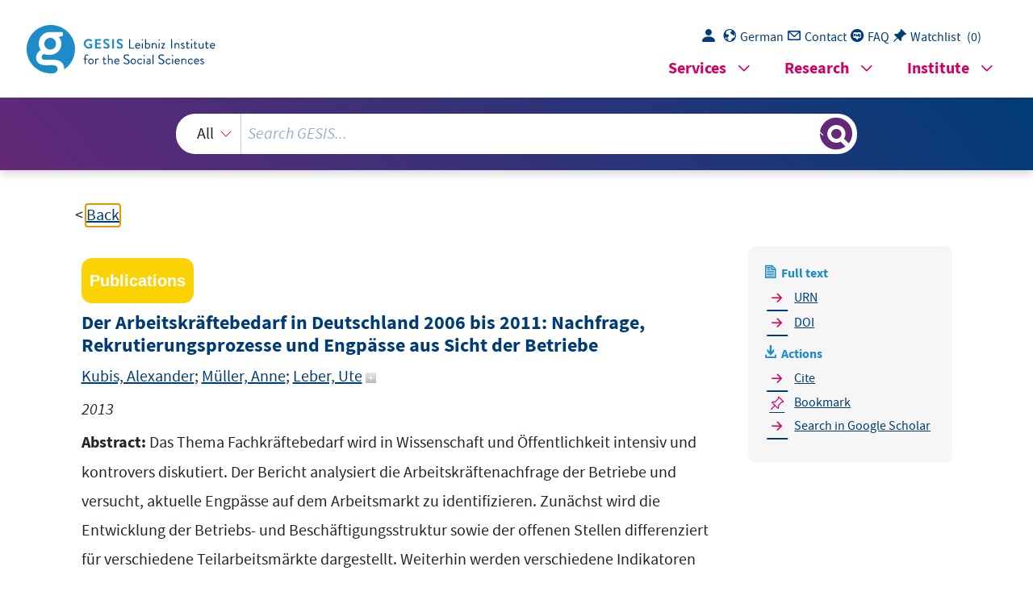

--- FILE ---
content_type: text/html; charset=UTF-8
request_url: https://search.gesis.org/services/get_stella_recommendation.php?doc_id=gesis-ssoar-65265&click_path=gesis-ssoar-65265&hostType=prod
body_size: 31767
content:
{"hits":{"total":{"value":10,"relation":"eq"},"hits":[{"_index":"gesis-27-01-2026-02-01-05","_id":"iab-litdok-K081009F10","_version":1,"_seq_no":357483,"_primary_term":1,"found":true,"_source":{"title":"Arbeitslandschaft 2030 : steuert Deutschland auf einen generellen Personalmangel zu?","id":"iab-litdok-K081009F10","date":"2008","date_recency":"2008","abstract":"\"Hartn\u00e4ckige Arbeitslosigkeit auf der einen Seite, Unternehmen, die h\u00e4nderingend Akademiker und Fachkr\u00e4fte suchen auf der anderen. Diese Diskrepanz kennzeichnet den deutschen Arbeitsmarkt seit Jahren. Dazu wurden erstmals f\u00fcr Deutschland die beiden zentralen Aspekte im Detail untersucht und bis ins Jahr 2030 betrachtet: Wie entwickelt sich die Nachfrage nach Arbeitskr\u00e4ften vor dem Hintergrund von Globalisierung, verst\u00e4rkter Anstrengungen zum Klimaschutz und neuer Produktionstechniken? F\u00fcr welche T\u00e4tigkeiten und in welchen Branchen werden die Arbeitskr\u00e4fte ben\u00f6tigt? Welche Qualifikationen und F\u00e4higkeiten m\u00fcssen sie mitbringen? Wie entwickelt sich das Angebot an Arbeitskr\u00e4ften angesichts einer r\u00fcckl\u00e4ufigen Einwohnerzahl und einer alternden Bev\u00f6lkerung? Und wie sehen die Arbeitskr\u00e4fte der Zukunft aus? In welchen Fachrichtungen wurden sie ausgebildet, auf welchem Qualifikationsniveau, mit welchen T\u00e4tigkeiten sind sie vertraut? Die Gegen\u00fcberstellung von Angebot und Nachfrage zeigt, dass unter den getroffenen Annahmen bis zum Jahr 2030 ein erheblicher Mangel an Arbeitskr\u00e4ften entsteht - vor allem bei gut Qualifizierten - der mit erheblichen Wachstumseinbu\u00dfen verbunden ist. Deshalb wurde gepr\u00fcft, wie sich das Angebot an Arbeitskr\u00e4ften durch h\u00f6here Erwerbs- und Bildungsbeteiligung, l\u00e4ngere Wochenarbeitszeiten, eine flexiblere T\u00e4tigkeitsorientierung und eine h\u00f6here Nettozuwanderung steigern l\u00e4sst. Die durchgef\u00fchrten Simulationsrechnungen zeigen zum einen, dass der Arbeitskr\u00e4ftemangel behoben werden kann und zum anderen, welchen Beitrag die einzelnen Handlungsfelder dazu leisten. Dabei wurden nur solche Ver\u00e4nderungen in Betracht gezogen, die aus heutiger Sicht realistisch erscheinen. Nun sind Politik, Unternehmen und Tarifparteien gefragt, innerhalb der Handlungsfelder zielf\u00fchrende Ma\u00dfnahmen zu ergreifen. Welche Ansatzpunkte es hierf\u00fcr gibt, zeigt eine kurze Zusammenstellung m\u00f6glicher Ma\u00dfnahmen am Ende der Studie.\" (Autorenreferat, IAB-Doku)","portal_url":"http:\/\/sowiport.gesis.org\/search\/id\/iab-litdok-K081009F10","type":"publication","topic":["Arbeitsmarktprognose","Arbeitskr\u00e4fteangebot","Angebotsentwicklung","Arbeitskr\u00e4ftenachfrage","Nachfrageentwicklung","Arbeitskr\u00e4ftemangel","Wirtschaftsstrukturwandel","T\u00e4tigkeitswandel","Bev\u00f6lkerungsentwicklung","Bev\u00f6lkerungsprognose","Altersstruktur","Qualifikationsstruktur","Erwerbsbeteiligung","Hochqualifizierte","Akademiker","Ingenieur","Naturwissenschaftler","Wissensarbeit","Fachkr\u00e4fte","Bundesrepublik Deutschland"],"person":["Gramke, Kai","Fischer, Dominik","Schlesinger, Michael","Sch\u00fcssler, Reinhard","Windh\u00f6vel, Kerstin","Wolff, Heimfrid"],"person_sort":"GramkeFischerSchlesinger","source":"M\u00fcnchen, 2008, 124 S.","links":[{"label":"Link","link":"http:\/\/www.vbw-bayern.de\/admin\/ImageServer.php?ID=16282@agv&download=1"}],"subtype":"book","publisher":"IAB","database":"LitDokAB - Literaturdatenbank Arbeitsmarktforschung","document_type":"Buch","coreAuthor":["Gramke, Kai","Fischer, Dominik","Schlesinger, Michael","Sch\u00fcssler, Reinhard","Windh\u00f6vel, Kerstin","Wolff, Heimfrid"],"coreSatit":"Vereinigung der Bayerischen Wirtschaft. Information","coreZsband":"01\/2008","coredoctypelitadd":["Graue Literatur","Forschungsbericht","Keine Angabe"],"coreLanguage":["Deutsch (DE)"],"recordurl":["http:\/\/www.vbw-bayern.de\/admin\/ImageServer.php?ID=16282@agv&download=1"],"data_source":"GESIS-Literaturpool","link_count":0,"gesis_own":1,"fulltext":1,"index_source":"OUTCITE","literature_collection":"GESIS-Literaturpool"},"system_type":"EXP","doc_rank":1,"rid":15864262},{"_index":"gesis-27-01-2026-02-01-05","_id":"gesis-ssoar-64157","_version":3,"_seq_no":418132,"_primary_term":1,"found":true,"_source":{"title":"Betriebe im Wettbewerb um Arbeitskr\u00e4fte: Bedarf, Engp\u00e4sse und Rekrutierungsprozesse in Deutschland","id":"gesis-ssoar-64157","date":"2015","date_recency":"2015","abstract":"Welche Arbeitskr\u00e4fte werden in Deutschland gesucht? Gibt es bereits Schwierigkeiten, den Bedarf zu decken? Wenn ja, welche Branchen und Regionen sind betroffen? Und: In welchen Berufen sind Fachkr\u00e4fte besonders knapp? Der Band gibt einen \u00dcberblick \u00fcber die aktuelle Arbeitskr\u00e4ftenachfrage und bestehende Engp\u00e4sse am deutschen Arbeitsmarkt. Dabei steht der betriebliche Fachkr\u00e4ftebedarf im Fokus. Au\u00dferdem greifen Schwerpunktkapitel wesentliche Aspekte des Fachkr\u00e4ftethemas auf und beantworten folgende Fragen auf Basis vertiefender Analysen: Haben kleine und mittlere Betriebe im Wettbewerb um die besten K\u00f6pfe eine Chance gegen die Gro\u00dfen? Welche Bedeutung kommt Frauen und \u00c4lteren bei der Deckung des Fachkr\u00e4ftebedarfs zu? Wie steht es um die Bereitschaft der Betriebe, ihre ben\u00f6tigten Fachkr\u00e4fte selbst aus- oder weiterzubilden? Haben Betriebe mit hoher Innovationsaktivit\u00e4t besonderen Bedarf an bestimmten Arbeitskr\u00e4ften? Welche Rolle spielen Arbeitsbedingungen f\u00fcr die Attraktivit\u00e4t von Stellen?","portal_url":"https:\/\/www.wbv.de\/artikel\/300872","type":"publication","topic":["Bundesrepublik Deutschland","Rekrutierung","berufliche Weiterbildung","Familie-Beruf","Stellenbesetzung","Arbeitskr\u00e4ftenachfrage","Arbeitsbedingungen","Qualifikationsanforderungen","Fachkraft","Arbeitskr\u00e4fte","geschlechtsspezifische Faktoren","Chancengleichheit","Arbeitskr\u00e4ftebedarf","Besch\u00e4ftigungsform","Betriebsgr\u00f6\u00dfe","\u00e4lterer Arbeitnehmer","Arbeitsnachfrage","Personalpolitik"],"person":["Czepek, Judith","Dummert, Sandra","Kubis, Alexander","Leber, Ute","M\u00fcller, Anne","Stegmaier, Jens"],"person_sort":"CzepekDummertKubis","links":[{"label":"URN","link":"http:\/\/nbn-resolving.de\/urn:nbn:de:0168-ssoar-64157-8"},{"label":"DOI","link":"https:\/\/doi.org\/10.3278\/300872w"}],"publisher":"W. Bertelsmann Verlag","document_type":"Monographie","institutions":["W. Bertelsmann Verlag"],"coreAuthor":["Czepek, Judith","Dummert, Sandra","Kubis, Alexander","Leber, Ute","M\u00fcller, Anne","Stegmaier, Jens"],"coreSjahr":"2015","corePublisher":"W. Bertelsmann Verlag","coreZsband":"352","coreIsbn":"978-3-7639-4092-9","publishLocation_str_mv":"Bielefeld","coreLanguage":"de","doi":"https:\/\/doi.org\/10.3278\/300872w","urn":"urn:nbn:de:0168-ssoar-64157-8","coreIssn":"1865-4096","data_source":"GESIS-SSOAR","index_source":"GESIS-SSOAR","database":"SSOAR - Social Science Open Access Repository","link_count":0,"gesis_own":1,"fulltext":1,"metadata_quality":10,"related_references":[{"view":"<a href=\"https:\/\/doi.org\/10.1007\/bf03546482\" target=\"_blank\">Allaart, P., Bellmann, L., Leber, U. (2009). 'Company-provided further training in Germany and the Netherlands'. Empirical Research in Vocational Educa- tion and Training, 1(2), pp. 103-121.<\/a> <span class=\"references_pdf_link icon-gs-cv pe-1\"><\/span><a target=\"_blank\" href=\"http:\/\/www.pedocs.de\/volltexte\/2012\/5160\/pdf\/ERVET_2009_2_Allaart_et_al_Compagny_provided_further_training_D_A.pdf\">PDF<\/a>","pdf_url":"http:\/\/www.pedocs.de\/volltexte\/2012\/5160\/pdf\/ERVET_2009_2_Allaart_et_al_Compagny_provided_further_training_D_A.pdf"},{"view":"<a href=\"https:\/\/doi.org\/10.1007\/s12651-009-0005-y\" target=\"_blank\">Apel, H. F., M. (2009). Erscheinen): Operationalisierung von \"Be- sch\u00e4ftigungsf\u00e4higkeit\" -Ein methodischer Beitrag zur Entwicklung eines Mess- konzepts. K\u00f6ln: ISG -Institut f\u00fcr Sozialforschung und Gesellschaftspolitik GmbH. Ein methodischer Beitrag zur Entwicklung eines Messkonzepts, Unver\u00f6ffentlichtes Manuskript, 42(1), pp. 5-28.<\/a> <span class=\"references_pdf_link icon-gs-cv pe-1\"><\/span><a target=\"_blank\" href=\"https:\/\/www.econstor.eu\/bitstream\/10419\/158693\/1\/iab-zaf-v42-i1-pp005-028.pdf\">PDF<\/a>","pdf_url":"https:\/\/www.econstor.eu\/bitstream\/10419\/158693\/1\/iab-zaf-v42-i1-pp005-028.pdf"},{"view":"<a href=\"https:\/\/www.econbiz.de\/Record\/10003862056\" target=\"_blank\">Arlt, A., Dietz, M., Walwei, U. (2009). Nicht alles ist Konjunktur. N\u00fcrnberg: IAB- Kurzbericht,(16).<\/a> ","pdf_url":""},{"view":"<a href=\"https:\/\/search.gesis.org\/research_data\/datasearch-httpwww-da-ra-deoaip--oaioai-da-ra-de699922\" target=\"_blank\">Autor, D., Dorn, D. (2013). The growth of low-skill ser- vice jobs and the polarization of the US labor market. Labor Market.\" American Economic Review, 103(5), pp. 1553-1597.<\/a> <span class=\"references_pdf_link icon-gs-cv pe-1\"><\/span><a target=\"_blank\" href=\"https:\/\/dspace.mit.edu\/bitstream\/1721.1\/82614\/1\/Autor_The%20growth%20of%20low.pdf\">PDF<\/a>","pdf_url":"https:\/\/dspace.mit.edu\/bitstream\/1721.1\/82614\/1\/Autor_The%20growth%20of%20low.pdf"},{"view":"<a href=\"https:\/\/search.gesis.org\/publication\/gesis-ssoar-23618\" target=\"_blank\">Bundestag, D., ., Mendius, H. G., ., Morsch\u00e4user, M., Wolff, H. (2002). Zwischenbericht der Enquetekommis- sion \u00bbDemographischer Wandel -Herausforderungen der \u00e4lter werdenden Gesellschaft an den Einzelnen und die Politik\u00ab. Bun- destagsdrucksache 12\/7876 vom 14. Zwischenbericht, Bonn: Deutscher Bundestag Parliamentary Commission 'Demographisches Wandel'. Statistisches Landesamt des Freistaates Sachsen (2003): Regionalisierte Bev\u00f6lkerungsprognose f\u00fcr den Freistaat Sachsen bis 2020. Kamenz, 14.<\/a> <span class=\"references_pdf_link icon-gs-cv pe-1\"><\/span><a target=\"_blank\" href=\"https:\/\/www.ssoar.info\/ssoar\/bitstream\/handle\/document\/23618\/?sequence=1\">PDF<\/a>","pdf_url":"https:\/\/www.ssoar.info\/ssoar\/bitstream\/handle\/document\/23618\/?sequence=1"},{"view":"<a href=\"https:\/\/www.ssrn.com\/abstract=331462\" target=\"_blank\">Bauer, T. K., Bender, S. (2002). Technological Change, Organizational Change, and Job Turnover. Bonn: IZA Discussion Paper,(570).<\/a> <span class=\"references_pdf_link icon-gs-cv pe-1\"><\/span><a target=\"_blank\" href=\"https:\/\/www.econstor.eu\/bitstream\/10419\/21358\/1\/dp570.pdf\">PDF<\/a>","pdf_url":"https:\/\/www.econstor.eu\/bitstream\/10419\/21358\/1\/dp570.pdf"},{"view":"<a href=\"http:\/\/www.iab.de\/185\/section.aspx\/Publikation\/k110920n03\" target=\"_blank\">Bechmann, S., Dahms, V., Fischer, A., Frei, M., Leber, U., M\u00f6ller, I. (2011). Besch\u00e4ftigung, Arbeit und Unternehmertum in deutschen Klein- betrieben. N\u00fcrnberg: N\u00fcrnberg. Ergebnisse aus dem IAB-Betriebspanel 2010. IAB Forschungsbericht. Aktuelle Ergebnisse aus der Projektarbeit des Instituts f\u00fcr Arbeitsmarkt-und Berufsforschung 7\/2011, pp. 7-2011.<\/a> ","pdf_url":""},{"view":"<a href=\"https:\/\/www.econbiz.de\/Record\/10003329942\" target=\"_blank\">Beckmann, M., Schauenberg, B., Timmermann, A. (2006). Betrieb- liche Innovationen und geschlechtsspezifische Arbeitsnachfrage. Die Betriebs- wirtschaft, 66(3), pp. 287-306.<\/a> ","pdf_url":""},{"view":"<a href=\"https:\/\/www.econbiz.de\/Record\/10001770844\" target=\"_blank\">Bellmann, L., Caliendo, M., Hujer, R., Radic, D. (2002). Besch\u00e4ftigungs- wirkungen technisch-organisatorischen Wandels -eine mikro\u00f6kono- metrische Analyse mit dem Linked IAB-Panel. Mitteilungen aus der Arbeitsmarkt-und Berufsforschung, 35(4), pp. 506-522.<\/a> ","pdf_url":""},{"view":"<a href=\"https:\/\/doi.org\/10.5771\/0042-059x-2013-4-311\" target=\"_blank\">Bellmann, L., Dummert, S., Leber, U. (2013). Betriebliche Weiterbildung f\u00fcr \u00c4ltere -eine L\u00e4ngsschnittanalyse mit den Daten des IAB-Betriebspanels. Die Unternehmung. Swiss Journal of Business Research and Practice, pp. 311-330.<\/a> <span class=\"references_pdf_link icon-gs-cv pe-1\"><\/span><a target=\"_blank\" href=\"https:\/\/www.nomos-elibrary.de\/10.5771\/0042-059X-2013-4-311.pdf\">PDF<\/a>","pdf_url":"https:\/\/www.nomos-elibrary.de\/10.5771\/0042-059X-2013-4-311.pdf"},{"view":"<a href=\"https:\/\/www.econbiz.de\/Record\/10003617857\" target=\"_blank\">Bellmann, L., Janik, F. (2007). To recruit skilled workers or to train one's own? Vocational training in the face of uncertainty as to the rate of retention of trainees on completion of training. Zeitschrift f\u00fcr ArbeitsmarktForschung, 40(2), pp. 205-220.<\/a> ","pdf_url":""},{"view":"<a href=\"https:\/\/www.econbiz.de\/Record\/10003552763\" target=\"_blank\">Bellmann, L. K., Ernst\/Wahse, J., Wahse, J. (2007). Demographischer Wandel: Betriebe m\u00fcssen sich auf alternde Belegschaf- ten einstellen. N\u00fcrnberg: IAB Kurzbericht. IAB Kurzbericht, pp. 21-2007.<\/a> ","pdf_url":""},{"view":"<a href=\"https:\/\/elibrary.duncker-humblot.com\/article\/4199\/betriebliche-weiterbildung-alterer-als-strategie-zur-sicherung-des-fachkraftebedarfs\" target=\"_blank\">Bellmann, L. L., U. (2011). 'Betriebliche Weiterbildung \u00c4lterer als Strategie zur Sicherung des Fachkr\u00e4ftebedarfs'. Sozialer Fortschritt 8\/2011, 60(8), pp. 168-175.<\/a> ","pdf_url":""},{"view":"<a href=\"\/publication\/iab-litdok-K120619301\" target=\"_blank\">Bellmann, L. L., U.\/Stegmaier, J., Stegmaier, J. (2012). Faktor Mensch: Zur Diskussion um lebenslanges Lernen und den Fachkr\u00e4ftebedarf. Marburg: Sch\u00fcren. Zukunft des Industriestandortes Deutschland 2020. Marburg, pp. 133-150.<\/a> ","pdf_url":""},{"view":"<a href=\"http:\/\/hdl.handle.net\/10419\/48719\" target=\"_blank\">B\u00f6rsch-Supan, A., Weiss, M. (2011). Productivity and age: Evidence from work teams at the assembly line. Mannheim Research Institute for the Economics of Aging. Mannheim Research Institute for the Econo- mics of Aging.<\/a> ","pdf_url":""},{"view":"<a href=\"https:\/\/www.econbiz.de\/Record\/10003744029\" target=\"_blank\">Brandt, O., Cordes, A., Diez, R., J. (2008). Regionale Besch\u00e4f- tigungsentwicklung der gering und mittel Qualifizierten in Niedersachsen. Hannover: Bestimmungsfaktoren und Handlungsempfehlungen. Forschungsberichte des NIW, 35.<\/a> ","pdf_url":""},{"view":"<a href=\"https:\/\/doi.org\/10.13109\/9783666570292\" target=\"_blank\">R\u00f6ttger, C., Szameitat, J., Warning, A. (2014). Neueinstellungen im Jahr 2013: Robuste Personalnachfrage im Westen wie im Osten. IAB-Kurz- bericht.<\/a> ","pdf_url":""},{"view":"<a href=\"https:\/\/doi.org\/10.3278\/300776w205\" target=\"_blank\">Spitznagel, E., Walwei, U., Wanger, S., Wapler, R., ber, W., Brigitte, W., Enzo, Z., G., Weber, E., Zika, G. (2012). Fachkr\u00e4ftebedarf: Analyse und Handlungsstrate gien. Bielefeld: Br\u00fccker, Herbert; Klinger. Handbuch Arbeitsmarkt 2013. Analysen, Daten, Fakten.<\/a> ","pdf_url":""},{"view":"<a href=\"https:\/\/doi.org\/10.1162\/rest.89.1.118\" target=\"_blank\">Goos, M., Manning, A., A. (2007). Lousy and lovely jobs: The rising polari- zation of work in Britain\u00bb. The Review of Economics and Statistics, 89(1), pp. 118-133.<\/a> <span class=\"references_pdf_link icon-gs-cv pe-1\"><\/span><a target=\"_blank\" href=\"https:\/\/lirias.kuleuven.be\/bitstream\/123456789\/101308\/1\/lousyandlovelygoos.pdf\">PDF<\/a>","pdf_url":"https:\/\/lirias.kuleuven.be\/bitstream\/123456789\/101308\/1\/lousyandlovelygoos.pdf"},{"view":"<a href=\"\/publication\/iab-litdok-K140725312\" target=\"_blank\">Brunow, S., Gundert, S., Kubis, A. (2014). Fachkr\u00e4fteengp\u00e4sse und atypische Besch\u00e4ftigung: Das eine schlie\u00dft das andere nicht aus. In: IAB- Forum.(1), pp. 76-83.<\/a> ","pdf_url":""},{"view":"Arbeit, B. (2013). Frauen und M\u00e4nner am Arbeitsmarkt im Jahr 2012.","pdf_url":""},{"view":"Arbeit, B. (2014). Analyse des Arbeitsmarktes f\u00fcr \u00c4ltere. Analytikreport der Statistik. N\u00fcrnberg. Juni.","pdf_url":""},{"view":"<a href=\"\/publication\/gesis-solis-00366807\" target=\"_blank\">Fuchs, T., ., Knut, J., U. (2006). Was ist gute Arbeit? Anforderungen aus der Sicht von Erwerbst\u00e4tigen\" Konzepti- on & Auswertung einer repr\u00e4sentativen Untersuchung. Forschungsbericht an die Bundesan- stalt f\u00fcr Arbeitsschutz und Arbeitsmedizin. Bremerhaven: Tatjana Fuchs. Dortmund\/Berlin\/Dresden. Schriftenrei- he der Bundesanstalt f\u00fcr Arbeitsschutz und Arbeitsmedizin Berlin-Dortmund-Dresden, 5 pp. 4-11.<\/a> ","pdf_url":""},{"view":"<a href=\"https:\/\/search.gesis.org\/gesis_bib\/gesis-bib-146854\" target=\"_blank\">Arbeit, B., S. (2011). Arbeitskr\u00e4ftereport. Berlin: Bundesministerium f\u00fcr Arbeit und Soziales. Betrieblicher Personalbedarf in sozialen Berufen. In: Theorie und Praxis der sozialen Arbeit.<\/a> ","pdf_url":""},{"view":"<a href=\"https:\/\/www.econbiz.de\/Record\/10003383113\" target=\"_blank\">Dietz, M., Gartner, H., Koch, S., Walwei, U. (2006). Kombilohn f\u00fcr \u00e4ltere Arbeitslose: Ma\u00dfgeschneidert ist besser als von der Stange. N\u00fcrnberg: IAB-Kurz- bericht,(18).<\/a> ","pdf_url":""},{"view":"<a href=\"http:\/\/www.iab.de\/185\/section.aspx\/Publikation\/k120613n04\" target=\"_blank\">Dietz, M., ., Kubis, A., Leber, U., M\u00fcller, A., er, S., J. (2012). Un- vollkommene Ausgleichsprozesse am Arbeitsmarkt. N\u00fcrnberg: N\u00fcrnberg. Analysen zur Arbeitskr\u00e4ftenachfrage auf Ba- sis des IAB-Betriebspanels und der IAB-Erhebung des Gesamtwirtschaftlichen Stellenangebots, pp. 8-2012.<\/a> ","pdf_url":""},{"view":"<a href=\"\/publication\/iab-litdok-K140513303\" target=\"_blank\">Dietz, M., Kubis, A., Leber, U. M., A., Stegmaier, J. (2013). Belastungen am Arbeitsplatz. N\u00fcrnberg: Welche Arbeitsbedingungen gehen mit Problemen bei der Stellenbesetzung einher? IAB-Kurzbericht,(10).<\/a> ","pdf_url":""},{"view":"<a href=\"https:\/\/www.econbiz.de\/Record\/10009413537\" target=\"_blank\">Dietz, M. R., Szameitat, C., J. (2011). Betriebliche Personalsuche und Stellenbesetzungen -Neueinstellungen gelingen am besten \u00fcber pers\u00f6nliche Kontakte. IAB-Kurzbericht 26\/2011. N\u00fcrnberg: Institut f\u00fcr Arbeitsmarkt-und Berufs. Betriebliche Personalsuche und Stellenbesetzungen, pp. 26-2011.<\/a> ","pdf_url":""},{"view":"<a href=\"https:\/\/link.springer.com\/article\/10.1007\/s12651-013-0151-0\" target=\"_blank\">Ellguth, P., Kohaut, S., M\u00f6ller, I. (2014). The IAB Establishment Panel - methodological essentials and data quality. Journal for Labour Market Research, 47(1), pp. 27-41.<\/a> <span class=\"references_pdf_link icon-gs-cv pe-1\"><\/span><a target=\"_blank\" href=\"http:\/\/doku.iab.de\/zaf\/2014\/2014_1-2_ellguth_kohaut_moeller.pdf\">PDF<\/a>","pdf_url":"http:\/\/doku.iab.de\/zaf\/2014\/2014_1-2_ellguth_kohaut_moeller.pdf"},{"view":"<a href=\"https:\/\/d-nb.info\/1215239068\" target=\"_blank\">E. U. (2003). Empfehlung der Kommission vom 6. Mai 2003 betreffend die Definition der Kleinstunternehmen sowie der kleinen und mittleren Unternehmen. Amts- blatt der Europ\u00e4ischen Union L 124 vom. Ver\u00f6ffentlichung im Amtsblatt, 124(36).<\/a> ","pdf_url":""},{"view":"<a href=\"https:\/\/doi.org\/10.1080\/10438590100000012\" target=\"_blank\">Falk, M., Seim, K. (2001). The impact of information technology on high- skilled labor in services: Evidence from firm-level panel data. Economics of In- novation and New Technology, 10(4), pp. 289-323.<\/a> <span class=\"references_pdf_link icon-gs-cv pe-1\"><\/span><a target=\"_blank\" href=\"https:\/\/ub-madoc.bib.uni-mannheim.de\/585\/1\/dp9958.pdf\">PDF<\/a>","pdf_url":"https:\/\/ub-madoc.bib.uni-mannheim.de\/585\/1\/dp9958.pdf"},{"view":"<a href=\"https:\/\/doi.org\/10.1108\/01437720110386421\" target=\"_blank\">Falk, M., Seim, K. (2001). Worker's skill level and information technolo- gy: a censored regression model. International Journal of Manpower, 22(1), pp. 98-120.<\/a> ","pdf_url":""},{"view":"<a href=\"https:\/\/search.gesis.org\/publication\/gesis-ssoar-52100\" target=\"_blank\">Bildungsberichterstattung, A., U.\/Berger, K. M., ., Benz, A. (2012). Bildung in Deutschland 2012. Ein indikatorenge- st\u00fctzter Bericht mit einer Analyse zur kulturellen Bildung im Lebenslauf [Education in Germany 2012: An indicator-based report including an analysis of arts education throughout the life course. Bielefeld, Bertelsmann: Autorengruppe Bildungsberichterstattung. Bielefeld BMBF -Bundesministerium f\u00fcr Bildung und Forschung (2008): Stand der Anerkennung non-formalen und informellen Lernens in Deutschland im Rahmen der OECD Aktivit\u00e4t \"Recognition of non-formal and informal Learning\". Bonn\/Berlin,(10), pp. 256-265.<\/a> <span class=\"references_pdf_link icon-gs-cv pe-1\"><\/span><a target=\"_blank\" href=\"https:\/\/www.ssoar.info\/ssoar\/bitstream\/handle\/document\/52100\/?sequence=1\">PDF<\/a>","pdf_url":"https:\/\/www.ssoar.info\/ssoar\/bitstream\/handle\/document\/52100\/?sequence=1"},{"view":"<a href=\"https:\/\/search.gesis.org\/publication\/gesis-ssoar-30804\" target=\"_blank\">Wahse, J., M\u00f6ller, I. (2008). Langfristig handeln, Mangel vermeiden: Be- triebliche Strategien zur Deckung des Fachkr\u00e4ftebedarfs.<\/a> <span class=\"references_pdf_link icon-gs-cv pe-1\"><\/span><a target=\"_blank\" href=\"https:\/\/www.ssoar.info\/ssoar\/bitstream\/handle\/document\/30804\/?sequence=1\">PDF<\/a>","pdf_url":"https:\/\/www.ssoar.info\/ssoar\/bitstream\/handle\/document\/30804\/?sequence=1"},{"view":"Frerichs, F. (2005). Das Arbeitspotenzial \u00e4lterer Mitarbeiterinnen und Mitar- beiter im Betrieb. Bielefeld: Wettbewerbsf\u00e4hig mit alternden Belegschaften. Betriebliche Bildung und Besch\u00e4ftigung im Zei- chen des demografischen Wandels, pp. 49-58.","pdf_url":""},{"view":"<a href=\"https:\/\/search.gesis.org\/publication\/gesis-ssoar-64135\" target=\"_blank\">Gerner, H. D. (2009). Arbeitszeitverl\u00e4ngerung, Arbeits- zeitkonten und Teilzeitbesch\u00e4ftigung: \u00d6konometrische Analysen. Bielefeld: W. Bertelsmann Verlag.<\/a> <span class=\"references_pdf_link icon-gs-cv pe-1\"><\/span><a target=\"_blank\" href=\"https:\/\/www.ssoar.info\/ssoar\/bitstream\/handle\/document\/64135\/?sequence=1\">PDF<\/a>","pdf_url":"https:\/\/www.ssoar.info\/ssoar\/bitstream\/handle\/document\/64135\/?sequence=1"},{"view":"<a href=\"https:\/\/www.econbiz.de\/Record\/10003903477\" target=\"_blank\">Stegmaier, J., Stegmaier, J. (2009). Unsicherheit und betriebliche Wei- terbildung. Eine empirische Analyse der Weiterbildungsaktivit\u00e4t unter Unsi- cherheit in KMU und Gro\u00dfbetrieben. Zeitschrift f\u00fcr Betriebswirtschaft, pp. 135-163.<\/a> ","pdf_url":""},{"view":"<a href=\"https:\/\/search.gesis.org\/research_data\/datasearch-httpwww-da-ra-deoaip--oaioai-da-ra-de701208\" target=\"_blank\">Goos, M., Manning, A., Salomons, A., . (2009). Job polarization in Europe\u00bb. American Economic Review: Papers & Preceedings, 99(2), pp. 58-63.<\/a> ","pdf_url":""},{"view":"<a href=\"https:\/\/search.gesis.org\/publication\/cews-2-663266\" target=\"_blank\">Grundig, B. (2007). Why is the share of women willing to work in East Germany larger than in West Germany? A logit model of extensive labour supply decision\". Ifo Working Paper.<\/a> ","pdf_url":""},{"view":"<a href=\"https:\/\/doi.org\/10.1080\/00224065.2008.11917728\" target=\"_blank\">Hardin, J. W., Hilbe, J. M. (2007). Generalized Linear Models and Extensions. College Station: College Station.<\/a> ","pdf_url":""},{"view":"<a href=\"https:\/\/www.econbiz.de\/Record\/10000938224\" target=\"_blank\">Stegmaier, J., Moraal, D., D. (2018). Betriebliche Berufsausbildung und Weiterbildung in Deutschland, N\u00fcrnberg. Bie- lefeld: Institut f\u00fcr Arbeitsmarkt-und Berufsforschung. Gesamtbericht. Ergebnisse aus drei empirischen Erhe- bungsstufen einer Unternehmensbefragung im Rahmen des EG- Aktionsprogramms FORCE.<\/a> ","pdf_url":""},{"view":"<a href=\"https:\/\/doi.org\/10.1007\/s11943-012-0116-8\" target=\"_blank\">Heckmann, M., Noll, S., Rebien, M. (2013). Stellenbesetzungen mit Hindernissen. Bestimmungsfaktoren f\u00fcr den Suchverlauf. Wirtschafts-und Sozialstatistisches Archiv. AStA, 6(3), pp. 105-131.<\/a> ","pdf_url":""},{"view":"<a href=\"https:\/\/doi.org\/10.2139\/ssrn.331082\" target=\"_blank\">., Caliendo, M., Radic, D. (2002). Skill biased technological and organizatio- nal change: estimating a mixed simultaneous equation model using the IAB establishment panel. IZA Discussion Paper No. 566. Institut f\u00fcr Arbeitsmarkt-und Berufsforschung (2011): Schriftliche Stellungnahme zur \u00f6ffentlichen Anh\u00f6rung am 21,(566).<\/a> <span class=\"references_pdf_link icon-gs-cv pe-1\"><\/span><a target=\"_blank\" href=\"http:\/\/publikationen.ub.uni-frankfurt.de\/files\/3194\/skill_biased.pdf\">PDF<\/a>","pdf_url":"http:\/\/publikationen.ub.uni-frankfurt.de\/files\/3194\/skill_biased.pdf"},{"view":"<a href=\"https:\/\/search.gesis.org\/publication\/gesis-ssoar-42266\" target=\"_blank\">Stegmaier, J. (2010). Effects of Workplace Representation on Firm- Provided Further Training in Germany 8\/10. N\u00fcrnberg: IAB-Discussion Paper 14\/2010,(14).<\/a> ","pdf_url":""},{"view":"<a href=\"\/publication\/iab-litdok-K130719R17\" target=\"_blank\">Arbeit, I. G. D. (2013). Arbeitsf\u00e4hig bis zur Rente? DGB-Index Gute Arbeit -Der Report. Berlin: Ergebnisse der Repr\u00e4sentativumfrage 2012 zur Ermittlung des DGB-Index Gute Arbeit.<\/a> ","pdf_url":""},{"view":"<a href=\"https:\/\/www.econbiz.de\/Record\/10013379146\" target=\"_blank\">Kay, R. S., Olga\/Werner, A., Arndt, W. (2010). Deckung des Fachkr\u00e4ftebe- darfs in kleinen und mittleren Unternehmen. Situationsanalyse und Handlungs- empfehlungen. Bonn: IfM-Materialien, Institut f\u00fcr Mittelstandsforschung Bonn. IfM-Mate- rialien,(200).<\/a> ","pdf_url":""},{"view":"<a href=\"https:\/\/search.gesis.org\/publication\/gesis-ssoar-42593\" target=\"_blank\">Pausch, S., Szameitat, J., Rebien, M., Pausch, S., Szameitat, J. (2011). Die IAB-Er- hebung des gesamtwirtschaftlichen Stellenangebots: Inhalte, Daten und Methoden. Bielefeld: Bertelsmann. Inhalte, Daten und Methoden. Zeitschrift f\u00fcr ArbeitsmarktForschung, 44(3), pp. 245-260.<\/a> <span class=\"references_pdf_link icon-gs-cv pe-1\"><\/span><a target=\"_blank\" href=\"https:\/\/www.econstor.eu\/bitstream\/10419\/158757\/1\/iab-zaf-v44-i3-pp245-260.pdf\">PDF<\/a>","pdf_url":"https:\/\/www.econstor.eu\/bitstream\/10419\/158757\/1\/iab-zaf-v44-i3-pp245-260.pdf"},{"view":"<a href=\"https:\/\/www.econbiz.de\/Record\/10013278449\" target=\"_blank\">K\u00f6lling, A. (2003). Der Bedarf an qualifizierten Fachkr\u00e4fte und Probleme bei der Stellenbestezung. N\u00fcrnberg. Analysen mit dem IAB-Betriebspanel. Betr\u00e4ge zur Arbeits- markt-und Berufsforschung (BeitrAB.<\/a> ","pdf_url":""},{"view":"<a href=\"\/publication\/iab-litdok-K120912R03\" target=\"_blank\">K\u00f6rner, T., Puch, K., Wingerter, C. (2012). Qualit\u00e4t der Arbeit - Geld verdienen und was sonst noch z\u00e4hlt. Wiesbaden: Statistisches Bundesamt.<\/a> ","pdf_url":""},{"view":"<a href=\"https:\/\/search.gesis.org\/publication\/gesis-ssoar-65265\" target=\"_blank\">Kubis, A. L., M\u00fcller, U., Stegmaier, A., J. (2013). Der Arbeitskr\u00e4f- tebedarf in Deutschland 2006 bis. Bielefeld: W. Bertelsmann Verlag GmbH & Co. KG. Bielefeld.<\/a> <span class=\"references_pdf_link icon-gs-cv pe-1\"><\/span><a target=\"_blank\" href=\"https:\/\/www.ssoar.info\/ssoar\/bitstream\/handle\/document\/65265\/?sequence=1\">PDF<\/a>","pdf_url":"https:\/\/www.ssoar.info\/ssoar\/bitstream\/handle\/document\/65265\/?sequence=1"},{"view":"<a href=\"\/publication\/iab-litdok-K130708301\" target=\"_blank\">Kubis, A., Leber, U., M\u00fcller, A., Stegmaier, J. (2013). Betrieblicher Fachkr\u00e4ftebedarf: In manchen Branchen wird es eng. IAB-Forum,(1), pp. 24-29.<\/a> ","pdf_url":""},{"view":"<a href=\"\/publication\/fis-bildung-1061845\" target=\"_blank\">Kubis, A., M\u00fcller, A. (2014). Zum Einfluss schwieriger Arbeitsbedingun- gen im Stellenbesetzungsprozess. Wirtschaft und Beruf, pp. 20-21.<\/a> ","pdf_url":""},{"view":"<a href=\"https:\/\/www.econbiz.de\/Record\/10010497072\" target=\"_blank\">Kubis, A., M\u00fcller, A. (2013). Belastungen am Arbeitsplatz. Welche Ar- beitsbedingungen gehen mit Problemen bei der Stellenbesetzung einher?. N\u00fcrnberg: IAB- Kurzbericht,(10).<\/a> ","pdf_url":""},{"view":"<a href=\"\/publication\/dza-gerolit-545286131\" target=\"_blank\">Maintz, G. (2004). Leistungsf\u00e4higkeit von \u00e4lteren Besch\u00e4ftigten. Bonn: Friedrich-Ebert-Stiftung. Sozialpolitische Flankierung einer verl\u00e4ngerten Erwerbsphase (Gespr\u00e4chskreis Arbeit und So- ziales, 102,(102), pp. 41-50.<\/a> ","pdf_url":""},{"view":"<a href=\"https:\/\/link.springer.com\/article\/10.1007\/s12651-014-0155-4\" target=\"_blank\">Matthes, B., Christoph, B., Janik, F., Ruland, M. (2014). Collecting information on job tasks-an instrument to measure tasks required at the workplace in a multi-topic survey. Journal for Labour Market Research, 47(4), pp. 273-297.<\/a> <span class=\"references_pdf_link icon-gs-cv pe-1\"><\/span><a target=\"_blank\" href=\"http:\/\/doku.iab.de\/zaf\/2014\/2014_4_matthes_christoph_janik_ruland.pdf\">PDF<\/a>","pdf_url":"http:\/\/doku.iab.de\/zaf\/2014\/2014_4_matthes_christoph_janik_ruland.pdf"},{"view":"<a href=\"https:\/\/www.econbiz.de\/Record\/10003901332\" target=\"_blank\">Mesaros, L. V., A.\/Weinkopf, C., Weinkopf, C. (2009). Fachkr\u00e4ftemangel in KMU -Ausma\u00df, Ursachen und Gegenstrategien: Eine Literaturanalyse, Institut Arbeit und Qualifika- tion. Bonn: Institut Arbeit und Qualifikation, Universit\u00e4t Duisburg- Essen. Friedrich Ebert Stiftung.<\/a> ","pdf_url":""},{"view":"<a href=\"https:\/\/doi.org\/10.1162\/rest_a_00366\" target=\"_blank\">Michaels, G., Natraj, A., Reenen, J., J. (2014). Has ICT Polarized Skill Demand? Evi- dence from Eleven Countries over Twenty-five Years. The Review of Economics and Statistics, 96(1), pp. 60-77.<\/a> <span class=\"references_pdf_link icon-gs-cv pe-1\"><\/span><a target=\"_blank\" href=\"http:\/\/eprints.lse.ac.uk\/46830\/1\/Michaels_Natraj_VanReenen_Has-ICT-polarized-skill-demand_2014.pdf\">PDF<\/a>","pdf_url":"http:\/\/eprints.lse.ac.uk\/46830\/1\/Michaels_Natraj_VanReenen_Has-ICT-polarized-skill-demand_2014.pdf"},{"view":"M\u00f6ller, J. (2012). Mythen der Arbeit. \u00c4ltere Arbeitnehmer sind leistungs- schwach -stimmt \u0301s?. Spiegel Online.","pdf_url":""},{"view":"<a href=\"https:\/\/doi.org\/10.3790\/schm.126.3.437\" target=\"_blank\">Neub\u00e4umer, R. K., S.\/Seidenspinner, M., Seidenspinner, M. (2006). Determinanten be- trieblicher Weiterbildung -ein ganzheitlicher Ansatz zur Erkl\u00e4rung des betrieblichen Weiterbildungsverhaltens und eine empirische Analyse f\u00fcr Westdeutschland. Schmollers Jahrbuch: Zeitschrift f\u00fcr Wirtschafts-und Sozialwissenschaften, 126(3), pp. 437-471.<\/a> ","pdf_url":""},{"view":"<a href=\"https:\/\/www.econbiz.de\/Record\/10002094826\" target=\"_blank\">Niederalt, M. (2004). Zur \u00f6konomischen Analyse betrieblicher Lehrstellenangebote in der Bun- desrepublik Deutschland. Bern: M.<\/a> ","pdf_url":""},{"view":"<a href=\"https:\/\/doi.org\/10.1787\/9789264013100-en\" target=\"_blank\">O. E. C., E. U. R. (2005). The Measurement of Scientific and Technological Activities. Oslo Manual. Guidelines for Collecting and Interpreting Innovation Data. OECD, Paris: Organisation for Economic Cooperation and Development.<\/a> ","pdf_url":""},{"view":"<a href=\"\/publication\/wzb-bib-148633\" target=\"_blank\">. (2007). DGB-Index Gute Arbeit. Berlin:.<\/a> ","pdf_url":""},{"view":"<a href=\"https:\/\/www.econbiz.de\/Record\/10000090382\" target=\"_blank\">Sadowski, D. (1980). Berufliche Bildung und betriebliches Bildungsbudget: Zur \u00f6konomischen Theo- rie der Personalbeschaffungs-und Bildungsplanung im Unternehmen. Stuttgart: C.E. Poeschel.<\/a> ","pdf_url":""},{"view":"<a href=\"https:\/\/www.econbiz.de\/Record\/10001695357\" target=\"_blank\">Schmidtke, C. (2002). Signaling im Personalmarketing, M\u00fcnchen und Mering.<\/a> ","pdf_url":""},{"view":"<a href=\"https:\/\/d-nb.info\/1102209651\" target=\"_blank\">Wenzelmann, F., Sch\u00f6nfeld, G., Harald\/Walden, G., Pfeifer, H., Walden, G. (2010). Kosten und Nutzen der dualen Ausbildung aus Sicht der Betrie- be. Ergebnisse der vierten BIBB-Kosten-Nutzen-Erhebung. Bielefeld: Bun- desinstitut f\u00fcr Berufsbildung. Ergebnisse der sechsten BIBB-Kosten-Nutzen-Erhebung.<\/a> ","pdf_url":""},{"view":"<a href=\"https:\/\/doi.org\/10.2307\/1907382\" target=\"_blank\">Tobin, J. (1958). Estimation of relationships for limited dependent variables \/\/ Econometrica. Econometrica: Journal of the Econometric Society, 26(1), pp. 24-36.<\/a> <span class=\"references_pdf_link icon-gs-cv pe-1\"><\/span><a target=\"_blank\" href=\"https:\/\/cowles.yale.edu\/sites\/default\/files\/files\/pub\/d00\/d0003-r.pdf\">PDF<\/a>","pdf_url":"https:\/\/cowles.yale.edu\/sites\/default\/files\/files\/pub\/d00\/d0003-r.pdf"},{"view":"<a href=\"\/publication\/iab-litdok-K121211304\" target=\"_blank\">Walwei, U. (2012). Mehr Wettbewerb um kluge K\u00f6pfe. Wie man Fachkr\u00e4fte ins Unternehmen lotst. IAB-Forum, 2 pp. 22-27.<\/a> ","pdf_url":""},{"view":"<a href=\"\/publication\/iab-litdok-K120702313\" target=\"_blank\">Wanger, S. (2012). Arbeitszeitpotenziale von Frauen. Wunschl\u00e4ngen und wahre Gr\u00f6\u00dfen. IAB-Forum,(1), pp. 18-25.<\/a> ","pdf_url":""},{"view":"<a href=\"https:\/\/academic.oup.com\/ectj\/article\/14\/3\/B5\/5060930\" target=\"_blank\">Wooldridge, J. M., Ravens-Sieberer, U., Kaman, A., Otto, C., Adedeji, A., Devine, J., Erhart, M., Napp, A. K., Becker, M., Blanck-Stellmacher, U., L\u00f6ffler, C., Schlack, R., Hurrelmann, K. (2002). Solutions manual and supplementary materials for econometric analysis of cross section and panel data. Cambridge, Massachusetts, and London, England: Massachusetts Institute of Technology. Zeitschrift f\u00fcr Fami- lienforschung\/Journal of Family Research, 35 pp. 828-829.<\/a> ","pdf_url":""},{"view":". (n.d.). Signifikanz auf dem 1 %\/5 %\/10 %-Niveau. Quelle: IAB-Betriebspanel. Investitionen in Produktionsanlagen,-446.","pdf_url":""},{"view":"<a href=\"https:\/\/doi.org\/10.1086\/499972\" target=\"_blank\">Spitz-Oener, A., Technical, C. (2006). Technical Change, Job Tasks, and Rising Educational De- mandS. Looking outside the Wage Structure. Journal of Labor Econom- ics, 24(2), pp. 235-270.<\/a> ","pdf_url":""},{"view":"<a href=\"https:\/\/doi.org\/10.3726\/978-3-653-05150-6\/19\" target=\"_blank\">Koller, B., Plath, H. E. (2000). H.-E.: Qualifikation und Qualifizierung \u00e4lterer Arbeitnehmer. N\u00fcrnberg: Arbeitsmarktrelevante Aspekte der Bildungspolitik. In: Beitr\u00e4ge zur Arbeitsmarkt-und Berufsforschung (BeitrAB) 245, 33(1), pp. 112-125.<\/a> ","pdf_url":""},{"view":"<a href=\"https:\/\/doi.org\/10.3386\/w8337\" target=\"_blank\">Autor, D. H., Levy, F., Murnane, R. J. (2003). R.J.: The skill content of recent technological change: an empirical exploration. An empirical exploration\", Quarterly Journal of Economics, 118(4), pp. 1279-1333.<\/a> <span class=\"references_pdf_link icon-gs-cv pe-1\"><\/span><a target=\"_blank\" href=\"https:\/\/www.frbsf.org\/economic-research\/events\/2003\/november\/technology-productivity-public-policy\/03agenda.pdf\">PDF<\/a>","pdf_url":"https:\/\/www.frbsf.org\/economic-research\/events\/2003\/november\/technology-productivity-public-policy\/03agenda.pdf"}],"related_research_data_auto_Auswirkungen_technischer_\u00c4nderungen":[{"link_score":4.679187,"id":"ZA1211","check":""},{"link_reason":"Die  <b>Auswirkungen technischer \u00c4nderungen<\/b>  auf die qualifikationsspezifische Arbeitskr\u00e4ftenachfrage sind [...] Fazit Die  <b>Auswirkungen technischer \u00c4nderungen<\/b>  auf die qualifikationsspezifische Arbeitskr\u00e4ftenachfrage"},{"link_reason":"Die  <b>Auswirkungen technischer \u00c4nderungen<\/b>  auf die qualifikationsspezifische Arbeitskr\u00e4ftenachfrage sind [...] Fazit Die  <b>Auswirkungen technischer \u00c4nderungen<\/b>  auf die qualifikationsspezifische Arbeitskr\u00e4ftenachfrage"},{"link_reason":"Die  <b>Auswirkungen technischer \u00c4nderungen<\/b>  auf die qualifikationsspezifische Arbeitskr\u00e4ftenachfrage sind [...] Fazit Die  <b>Auswirkungen technischer \u00c4nderungen<\/b>  auf die qualifikationsspezifische Arbeitskr\u00e4ftenachfrage"}]},"system_type":"BASE","doc_rank":2,"rid":15864262},{"_index":"gesis-27-01-2026-02-01-05","_id":"gesis-ssoar-64191","_version":3,"_seq_no":418074,"_primary_term":1,"found":true,"_source":{"title":"Fachkr\u00e4ftemangel - Fakt oder Fiktion? Empirische Analysen zum betrieblichen Fachkr\u00e4ftebedarf in Deutschland","id":"gesis-ssoar-64191","date":"2012","date_recency":"2012","abstract":"Droht Deutschland ein genereller und dauerhafter Mangel an Fachkr\u00e4ften? Oder gibt es vielmehr tempor\u00e4re Engp\u00e4sse in einzelnen Sektoren und Berufen, denen Betriebe und Politik aber keinesfalls alternativlos gegen\u00fcberstehen? Inwieweit sind die Rekrutierungsprobleme von Unternehmen \"hausgemacht\"? (Die Autorin) liefert eine differenzierte Analyse der m\u00f6glichen Ursachen von Fachkr\u00e4fteengp\u00e4ssen und -mangellagen. Auf Basis repr\u00e4sentativer Betriebsbefragungen pr\u00e4sentiert sie ein umfassendes Bild zum Stellenbesetzungsgeschehen in deutschen Unternehmen und liefert statistisch gesicherte Aussagen zu den Bestimmungsfaktoren qualifikationsbedingter Fachkr\u00e4fteengp\u00e4sse und unbesetzter Stellen. Die Analyse macht deutlich: Auch wenn bislang kein Fachkr\u00e4ftemangel auf breiter Front zu beobachten ist, besteht sowohl f\u00fcr die Betriebe als auch f\u00fcr die Bildungs- und Arbeitsmarktpolitik dringender Handlungsbedarf.","portal_url":"https:\/\/www.iabshop.de\/artikel\/300785w","type":"publication","topic":["Bundesrepublik Deutschland","Arbeitskr\u00e4ftebedarf","Fachkraft","Arbeitskr\u00e4fteangebot","Arbeitskr\u00e4ftenachfrage","Rekrutierung","Personalpolitik","Stellenbesetzung","Arbeitsmarktpolitik","Arbeitslosigkeit","offene Stellen","Qualifikationsanforderungen"],"person":["Kettner, Anja"],"person_sort":"Kettner","links":[{"label":"URN","link":"http:\/\/nbn-resolving.de\/urn:nbn:de:0168-ssoar-64191-5"},{"label":"DOI","link":"https:\/\/doi.org\/10.3278\/300785w"}],"publisher":"W. Bertelsmann Verlag","document_type":"Dissertation","institutions":["W. Bertelsmann Verlag"],"coreAuthor":["Kettner, Anja"],"coreSjahr":"2012","corePublisher":"W. Bertelsmann Verlag","coreZsband":"337","coreIsbn":"978-3-7639-4062-2","publishLocation_str_mv":"Bielefeld","coreLanguage":"de","doi":"https:\/\/doi.org\/10.3278\/300785w","urn":"urn:nbn:de:0168-ssoar-64191-5","coreIssn":"1865-4096","data_source":"GESIS-SSOAR","index_source":"GESIS-SSOAR","database":"SSOAR - Social Science Open Access Repository","link_count":0,"gesis_own":1,"fulltext":1,"metadata_quality":10,"related_references":[{"view":"<a href=\"\/publication\/fis-bildung-600350\" target=\"_blank\">Arnold, R., I. (2001). Entwicklung des Kompetenzbegriffs und seine Bedeu- tung f\u00fcr die Berufsbildung und f\u00fcr die Berufsbildungsforschung. Bielefeld: W. Bertelsmann Verlag. Komplexit\u00e4t und Kompetenz. Ausgew\u00e4hlte Fragen der Kompetenzforschung. Biele feld, pp. 52-74.<\/a> ","pdf_url":""},{"view":"<a href=\"https:\/\/academic.oup.com\/ej\/article\/115\/505\/602-630\/5085711\" target=\"_blank\">Abbring, J., ., Ours, J. C., Ours, ., C, J. (2005). The Effect of Unemploy- ment Insurance sanctions on the Transition Rate from Unemployment to Employ- ment. Blackwell Publishing Ltd. The Eco- nomic Journal, 115(505), pp. 602-630.<\/a> <span class=\"references_pdf_link icon-gs-cv pe-1\"><\/span><a target=\"_blank\" href=\"https:\/\/research.vu.nl\/ws\/files\/1092082\/19960038.pdf\">PDF<\/a>","pdf_url":"https:\/\/research.vu.nl\/ws\/files\/1092082\/19960038.pdf"},{"view":"<a href=\"https:\/\/doi.org\/10.1080\/07350015.1985.10509457\" target=\"_blank\">Abowd, J., Zellner, A. (1985). Estimation of gross labor-force flows. Journal of Business and Economic Statistics, 3(3), pp. 254-283.<\/a> ","pdf_url":""},{"view":"<a href=\"https:\/\/www.ssrn.com\/abstract=875577\" target=\"_blank\">Alstadsaeter, A., Kolm, A. S., Larsen, B. (2005). Tax effects, search unemployment, and the choice of educational type. CESifo Working Paper.<\/a> <span class=\"references_pdf_link icon-gs-cv pe-1\"><\/span><a target=\"_blank\" href=\"https:\/\/www.cesifo.org\/DocDL\/cesifo1_wp1622.pdf\">PDF<\/a>","pdf_url":"https:\/\/www.cesifo.org\/DocDL\/cesifo1_wp1622.pdf"},{"view":"<a href=\"https:\/\/www.econbiz.de\/Record\/10003415572\" target=\"_blank\">Antoni, M., Dietrich, H., Jungkunst, M., Matthes, B., Pflicht, H. (2007). Ju- gendliche: Die Schw\u00e4chsten kamen seltener zum Zug. IAB-Kurzbericht,(2).<\/a> ","pdf_url":""},{"view":"<a href=\"https:\/\/doi.org\/10.2307\/1883726\" target=\"_blank\">Arrow, K., Capron, W. M. (1959). Dynamic shortages and price rises. The engineer-scientist-case. The Quarterly Journal of Economics, 73(2), pp. 292-308.<\/a> ","pdf_url":""},{"view":"<a href=\"https:\/\/pubs.aeaweb.org\/doi\/10.1257\/aer.99.2.45\" target=\"_blank\">Autor, D., Dorn, D. (2009). This job is getting old. Measuring changes in job opportunities using occupational age structure. American Economic Review, Papers and Proceedings, 99(2), pp. 45-51.<\/a> <span class=\"references_pdf_link icon-gs-cv pe-1\"><\/span><a target=\"_blank\" href=\"https:\/\/dspace.mit.edu\/bitstream\/1721.1\/70957\/1\/Autor_This%20job.pdf\">PDF<\/a>","pdf_url":"https:\/\/dspace.mit.edu\/bitstream\/1721.1\/70957\/1\/Autor_This%20job.pdf"},{"view":"<a href=\"\/publication\/iab-litdok-K111208N01\" target=\"_blank\">Baas, T., Br\u00fccker, H., Dietz, M., Kubis, A., M\u00fcller, A. (2011). Arbeitnehmerfreiz\u00fc- gigkeit: Neue Potenziale werden bisher kaum genutzt. IAB Kurzbericht. IAB-Kurzbericht,(24).<\/a> ","pdf_url":""},{"view":"<a href=\"https:\/\/doi.org\/10.1086\/258724\" target=\"_blank\">Becker, G. S. (1962). Investment in human capital: A the- oretical analysis. \/\/ The Journal of Political Economy, 70(5), pp. 9-49.<\/a> <span class=\"references_pdf_link icon-gs-cv pe-1\"><\/span><a target=\"_blank\" href=\"http:\/\/www.nber.org\/chapters\/c13571.pdf\">PDF<\/a>","pdf_url":"http:\/\/www.nber.org\/chapters\/c13571.pdf"},{"view":"<a href=\"https:\/\/search.gesis.org\/research_data\/datasearch-httpwww-da-ra-deoaip--oaioai-da-ra-de9811\" target=\"_blank\">Beicht, U. G., M., Ursula\/Ulrich, J. G. (2009). \u00dcberg\u00e4nge in eine berufliche Ausbildung. Geringere Chan- cen und schwierige Wege f\u00fcr junge Menschen mit Migrationshintergrund. Expertise des Ge- spr\u00e4chskreises Migration und Integration der Friedrich-Ebert-Stiftung. Bonn: Wiso-Diskurs, Friedrich-Ebert-Stiftung. Expertise des Gespr\u00e4chskreises Migration und Integration der Friedrich-Ebert-Stiftung, pp. 1-16.<\/a> ","pdf_url":""},{"view":"<a href=\"https:\/\/www.econbiz.de\/Record\/10003773750\" target=\"_blank\">Belitz, H., Clemens, M., Schmidt-Ehmcke, J., Schneider, S., Werwatz, A. (2008). R\u00fcckstand bei der Bildung gef\u00e4hrdet Deutschlands Innovationsf\u00e4higkeit. DIW-Wochenbericht, 75(46), pp. 716-724.<\/a> ","pdf_url":""},{"view":"<a href=\"https:\/\/www.econbiz.de\/Record\/10001316902\" target=\"_blank\">Bellmann, L., Kohaut, S. (1995). Effektiv-und Tarifl\u00f6hne in der Bundesrepublik Deutschland: Ei- ne empirische Analyse auf der Basis des IAB-Betriebspanels. Berlin: Edition Sigma. Determinanten der Lohnbildung. Theore- tische und empirische Untersuchungen. Sozialwissenschaftliche Arbeitsmarkt- forschung, N.F., 03, pp. 72-88.<\/a> ","pdf_url":""},{"view":"<a href=\"https:\/\/search.gesis.org\/publication\/gesis-ssoar-24161\" target=\"_blank\">Bennett, J., McGuiness, S. (2009). Assessing the impact of skill shortages on the productivity performance of high-tech-firms in Northern Ireland. Applied Economics, 41(6), pp. 727-737.<\/a> <span class=\"references_pdf_link icon-gs-cv pe-1\"><\/span><a target=\"_blank\" href=\"https:\/\/www.ssoar.info\/ssoar\/bitstream\/document\/24161\/1\/ssoar-appecon-2009-6-bennett_et_al-assessing_the_impact_of_skill.pdf\">PDF<\/a>","pdf_url":"https:\/\/www.ssoar.info\/ssoar\/bitstream\/document\/24161\/1\/ssoar-appecon-2009-6-bennett_et_al-assessing_the_impact_of_skill.pdf"},{"view":"<a href=\"https:\/\/academic.oup.com\/oxrep\/article-lookup\/doi\/10.1093\/oxrep\/16.3.12\" target=\"_blank\">Berman, E., Machin, S. (2000). Skill-biased technology transfer around the world. Oxford Review of Economic Policy, 16(3), pp. 12-22.<\/a> ","pdf_url":""},{"view":"<a href=\"https:\/\/www.econbiz.de\/Record\/10001930372\" target=\"_blank\">Besenthal, A., Lang, C. (2004). Erwerbsorientierung von Frauen und Einstellun- gen zu Erwerbst\u00e4tigkeit und Familie. Wirtschaft im Wandel, 10 pp. 23-29.<\/a> ","pdf_url":""},{"view":"<a href=\"https:\/\/doi.org\/10.2307\/2981225\" target=\"_blank\">Beveridge, W. (1944). William H.,1944: Full Employment in a Free Society. London: George Allen & Unwin.<\/a> ","pdf_url":""},{"view":"<a href=\"\/publication\/fis-bildung-842672\" target=\"_blank\">Biersack, W., Kettner, A., Reinberg, A., Schreyer, F. (2008). Akademiker\/innen auf dem Arbeitsmarkt: Gut positioniert, gefragt und bald sehr knapp; IAB-Kurzbericht 18\/2008. IAB-Kurz- bericht,(18).<\/a> ","pdf_url":""},{"view":"<a href=\"https:\/\/www.econbiz.de\/Record\/10003537040\" target=\"_blank\">Biersack, W., Kettner, A., Schreyer, F. (2007). Fachkr\u00e4ftebedarf: Engp\u00e4sse, aber noch kein allgemeiner Ingenieurmangel. IAB-Kurzbericht,(16).<\/a> ","pdf_url":""},{"view":"<a href=\"https:\/\/doi.org\/10.1111\/j.1468-0327.2006.00153.x\" target=\"_blank\">Blanchard, O. (2006). -European Unemployment: The Evolution of Facts and Ideas.\u2016. Eco- nomic Policy, 21(45), pp. 5-59.<\/a> <span class=\"references_pdf_link icon-gs-cv pe-1\"><\/span><a target=\"_blank\" href=\"https:\/\/dspace.mit.edu\/bitstream\/1721.1\/63526\/1\/europeanunemploy00blan.pdf\">PDF<\/a>","pdf_url":"https:\/\/dspace.mit.edu\/bitstream\/1721.1\/63526\/1\/europeanunemploy00blan.pdf"},{"view":"<a href=\"https:\/\/search.gesis.org\/publication\/cews-2-640587\" target=\"_blank\">Gogolin, I., ., Quinke, H., ., H-J.\/Michel, U. S., K., Neumann, U., Reich, H. H., Roth, H. J., Schwippert, K. (2004). Hans-Joachim 2003: F\u00f6rderung von Kindern und Ju- gendlichen mit Migrationshintergrund, Gutachten erstellt im Auftrag der Bund-L\u00e4nder- Kommission f\u00fcr Bildungsplanung und Forschungsf\u00f6rderung (Materialien zur Bildungs- planung und Forschungsf\u00f6rderung. Gutachten, Bonn: Bund-L\u00e4nder-Kommission f\u00fcr Bilduns- planung und Forschungsf\u00f6rderung. Vervielf\u00e4ltigtes Manuskript. Bonn Deutscher Bildungsrat (1970): Empfehlungen der Bildungs- kommission. Strukturanalysen f\u00fcr das Bildungswesen. Stuttgart Deutscher St\u00e4dtetag (2007): Aachener Erkl\u00e4rung des Deut- schen St\u00e4dtetages anl\u00e4sslich des Kongresses \"Bildung in der Stadt\",(115).<\/a> ","pdf_url":""},{"view":"<a href=\"https:\/\/doi.org\/10.2307\/2534495\" target=\"_blank\">Blanchard, O. J., Diamond, P., Hall, R. E., Yellen, J. (1989). The Beveridge Curve. Brookings Papers on Economic Activity, 20(1), pp. 1-76.<\/a> ","pdf_url":""},{"view":"<a href=\"https:\/\/elib.uni-stuttgart.de\/handle\/11682\/8579\" target=\"_blank\">Blancke, S. R., C.\/Schmid, J., Schmid, J., BLASCHKE, T., D., P. L. A., H. E., BLIEN, N., U. (2000). Employabilit\u00e4t (\"Besch\u00e4ftigungsf\u00e4higkeit\") als He- rausforderung f\u00fcr den Arbeitsmarkt. -Auf dem Weg zur flexiblen Erwerbsgesellschaft - Eine Konzept-und Literaturstudie. Stuttgart: Akademie f\u00fcr Technikfolgenabsch\u00e4tzung, Arbeitsbe. M\u00f6glichkeiten und Grenzen des Erkenntnisgewinns durch Evaluation aktiver Arbeitsmarktpolitik, in: Mitteilungen aus der Arbeitsmarkt-und Berufsforschung,(157).<\/a> ","pdf_url":""},{"view":"<a href=\"https:\/\/www.econbiz.de\/Record\/10001423855\" target=\"_blank\">Boeri, T. (2000). Structural change, welfare systems, and labor relocation. Lessons from the transition of formerly centrally planned economies. Oxford: Oxford University Press.<\/a> ","pdf_url":""},{"view":"<a href=\"https:\/\/doi.org\/10.1007\/978-3-322-99634-3_36\" target=\"_blank\">Bolder, A. (2002). Arbeit, Qualifikation und Kompetenzen\u00ab. Wiesbaden: VS-Verlag f\u00fcr Sozialwissenschaften. Handbuch Bildungsforschung, Opladen, pp. 651-674.<\/a> ","pdf_url":""},{"view":"<a href=\"https:\/\/www.jstor.org\/stable\/2525043?origin=crossref\" target=\"_blank\">., Snower, D. J. (1996). Transferable training and poaching esternalities\" in Acquiring Skills. Market failures, their symptoms and policy responses. Cambridge: Cambridge University Press. pp. 19-40.<\/a> ","pdf_url":""},{"view":"<a href=\"https:\/\/www.econbiz.de\/Record\/10003490634\" target=\"_blank\">Brautzsch, H. U., Fuchs, J., Lang, C. (2007). Wie hoch ist die Unterbesch\u00e4ftigung in Ost-und Westdeutschland?. Wirtschaftspolitische Bl\u00e4tter, 54(2), pp. 375-394.<\/a> ","pdf_url":""},{"view":"<a href=\"https:\/\/doi.org\/10.1016\/j.ecosys.2008.07.002\" target=\"_blank\">Brixiova, Z., Li, W., Yousef, T. (2009). Skill shortages and labor market outcomes in Central Europe. Economic Systems, 33(1), pp. 45-59.<\/a> ","pdf_url":""},{"view":"<a href=\"\/publication\/fis-bildung-495775\" target=\"_blank\">B\u00fcchter, K. (1998). Strukturwandel und Qualifikationsbedarf in Klein-und Mittel- betrieben. Zeitschrift f\u00fcr Berufs-und Wirtschaftsp\u00e4dagogik, 94(2), pp. 227-247.<\/a> ","pdf_url":""},{"view":"<a href=\"https:\/\/doi.org\/10.1086\/499972\" target=\"_blank\">Spitz-Oener, A., Technical, C. (2006). Technical Change, Job Tasks, and Rising Educational De- mandS. Looking outside the Wage Structure. Journal of Labor Econom- ics, 24(2), pp. 235-270.<\/a> ","pdf_url":""},{"view":"<a href=\"https:\/\/openalex.org\/W241284416\" target=\"_blank\">B\u00fcchter, K. (1999). Guidelines for determining skill needs in enterprises. Voca- tional Training, 1(16), pp. 7-13.<\/a> ","pdf_url":""},{"view":"<a href=\"https:\/\/search.gesis.org\/publication\/cews-2-663411\" target=\"_blank\">Heublein, U., ., D., . (2008). Die Entwicklung der Schwund-und Studienabbruchquoten an den deutschen Hochschulen Statistische Berechnungen auf der Basis des Absolven- tenjahrgangs. bericht, Hannover: Deutsches Zentrum f\u00fcr Hochschul-und Wissenschaftsforschung. Ergebnisse einer Berechnung des Studienabbruchs auf der Basis des Absolventenjahrgangs 2006. HIS: Projektbericht. Februar 2008.<\/a> ","pdf_url":""},{"view":"<a href=\"https:\/\/search.gesis.org\/gesis_bib\/gesis-bib-24949\" target=\"_blank\">Bunk, G. P., Kaiser, M., Zedler, R. (1991). Schl\u00fcsselqualifikationen - Intention, Modifikation und Realisation in der beruflichen Aus-und Weiterbildung. Mitteilungen aus der Arbeitsmarkt-und Berufsforschung, 24(2), pp. 365-374.<\/a> ","pdf_url":""},{"view":"<a href=\"\/publication\/fis-bildung-925568\" target=\"_blank\">Burkert, C., Kettner, A. (2010). Potenziale der Migranten nutzen. Clavis,(3), pp. 6-7.<\/a> ","pdf_url":""},{"view":"Cahuc, P., Zylberberg, A. (2004). Labor Economics. Cambridge, Massachussetts: Cambridge\/Mass. Cambridge\/London.","pdf_url":""},{"view":"<a href=\"https:\/\/doi.org\/10.15358\/0340-1650-2002-7-407\" target=\"_blank\">Christensen, B. (2003). Anspruchslohn und Arbeitslosigkeit in Deutsch- land. Mit- teilungen aus der Arbeitsmarkt-und Berufsforschung, 36(4), pp. 573-598.<\/a> ","pdf_url":""},{"view":"<a href=\"https:\/\/doi.org\/10.21799\/frbp.wp.2009.14\" target=\"_blank\">Davis, S. J., Faberman, R. J., Haltiwanger, J. C. (2010). The establishment-level behavior of vacancies and hiring. Cambridge: National Bureau of Economic Research. NBER Working Paper Series, Working Paper 16265.<\/a> <span class=\"references_pdf_link icon-gs-cv pe-1\"><\/span><a target=\"_blank\" href=\"https:\/\/www.nber.org\/system\/files\/working_papers\/w16265\/w16265.pdf\">PDF<\/a>","pdf_url":"https:\/\/www.nber.org\/system\/files\/working_papers\/w16265\/w16265.pdf"},{"view":"Philologenverband, D. (2009). Philologenverband wirft Kultusministerkon- ferenz Sch\u00f6nf\u00e4rberei des Lehrermangels vor. DphV Pressedienst, 21.","pdf_url":""},{"view":"<a href=\"\/publication\/wzb-bib-146516\" target=\"_blank\">Jugendinstitut, D., Rauschenbach, T., Riedel, B. (2006). Wer betreut Deutschlands Kinder? DJI-Kinder- betreuungsstudie. DJI- Kinderbetreuungsstudie, M\u00fcnchen: DJI- Kinderbetreuungsstudie.<\/a> ","pdf_url":""},{"view":"<a href=\"https:\/\/www.econbiz.de\/Record\/10009247118\" target=\"_blank\">Diehl, C. T., I. (2011). Wer darf Deutscher werden? Fremdenfeindlichkeit und Einstellungen zur Einb\u00fcrgerung. Berlin: Deutsches Institut f\u00fcr Wirtschaftsforschung. DIW-Wochenbericht, 78(31), pp. 3-8.<\/a> ","pdf_url":""},{"view":"<a href=\"https:\/\/elibrary.duncker-humblot.com\/article\/4083\/betriebliches-ausbildungsverhalten-und-geschaftserwartungen\" target=\"_blank\">Dietrich, H., Gerner, H. D. (2008). 'Betriebliches Ausbildungsverhalten und Gesch\u00e4ftserwartungen'. Sozialer Fortschritt, 57(4), pp. 87-93.<\/a> ","pdf_url":""},{"view":"<a href=\"https:\/\/www.econbiz.de\/Record\/10001770842\" target=\"_blank\">Dostal, W. (2002). Innovation und Qualifikation: Skizze der Forschungslandschaft in Deutschland seit Bestehen des IAB. Mitteilungen aus der Arbeitsmarkt- und Berufsforschung, 35(4), pp. 492-505.<\/a> ","pdf_url":""},{"view":"<a href=\"https:\/\/doi.org\/10.1093\/acprof:oso\/9780199607730.001.0001\" target=\"_blank\">D\u00fcll, N., Kettner, A., Vogler-Ludwig, K. (2011). Youth integration by public employment services in the European Union. Vergleichende Studie im Rahmen des Projekts PES to PES Dialogue der Europ\u00e4ischen Kommission.<\/a> ","pdf_url":""},{"view":"<a href=\"https:\/\/doi.org\/10.1162\/qjec.2009.124.2.843\" target=\"_blank\">Dustmann, C., Ludsteck, J., Sch\u00f6nberg, U. (2009). forthcoming): Revisiting the Ger- man Wage Structure. The Quarterly Journal of Economics, 124(2), pp. 843-881.<\/a> <span class=\"references_pdf_link icon-gs-cv pe-1\"><\/span><a target=\"_blank\" href=\"http:\/\/discovery.ucl.ac.uk\/16423\/1\/16423.pdf\">PDF<\/a>","pdf_url":"http:\/\/discovery.ucl.ac.uk\/16423\/1\/16423.pdf"},{"view":"<a href=\"\/publication\/fis-bildung-894203\" target=\"_blank\">Kommission, E. (2009). Key data on education in Europe 2009. Brussels. Eurostat.<\/a> ","pdf_url":""},{"view":"<a href=\"https:\/\/journals.sagepub.com\/doi\/10.1177\/0268580903018002005\" target=\"_blank\">Evetts, J. (2003). The Sociological Analysis of Professionalism: Occupational Change in the Modern World, in. Occupational Change in the Modern World\" , International Sociology, 18(2), pp. 395-415.<\/a> ","pdf_url":""},{"view":"<a href=\"https:\/\/doi.org\/10.5860\/choice.29-6396\" target=\"_blank\">Layard, R., Nickell, S., Jackman, R., M. (1991). Unemployment: Macroeconomic Performance and the Labour Market, reissue. ford and New York: Oxford, Oxford University Press Lombard. Review of Political Economy, 12 pp. 317-332.<\/a> <span class=\"references_pdf_link icon-gs-cv pe-1\"><\/span><a target=\"_blank\" href=\"http:\/\/www.gbv.de\/dms\/bowker\/toc\/9780198284338.pdf\">PDF<\/a>","pdf_url":"http:\/\/www.gbv.de\/dms\/bowker\/toc\/9780198284338.pdf"},{"view":"<a href=\"https:\/\/www.degruyter.com\/document\/doi\/10.1111\/j.1468-0475.2008.00457.x\/html\" target=\"_blank\">Fahr, R., Sunde, U. (2009). 'Did the Hartz Reforms Speed-Up the Matching Process? A Macro-Evaluation Using Empirical Matching Functions'. German Economic Review, 10(3), pp. 284-316.<\/a> ","pdf_url":""},{"view":"<a href=\"https:\/\/www.econbiz.de\/Record\/10000073163\" target=\"_blank\">Feldmann, B. (1984). Unternehmenskonzentration, Marktmacht und Lohnniveau. Eine empirische Analyse f\u00fcr die Bundesrepublik Deutschland. Wirtschaftspoliti- sche Studien 68. G\u00f6ttingen: Vandenhoeck & Ruprecht.<\/a> ","pdf_url":""},{"view":"<a href=\"https:\/\/www.econbiz.de\/Record\/10013421443\" target=\"_blank\">Franz, W., Smolny, W. (1994). The Measurement and Interpretation of Vacancy Data and the Dynamics of the Beveridge-Curve: The German Case. Measurement and Analysis of Job Vacancies, Aldershot, pp. 203-237.<\/a> ","pdf_url":""},{"view":"<a href=\"http:\/\/www.jstor.org\/stable\/3090041?origin=crossref\" target=\"_blank\">Freidson, E., Frevert, U., Spies, M., Maria, D., Steffen, R., C. (2001). Professionalism, the Third Logic: On The Practice Of Knowledge. Cambridge & Malden: The University of Chicago Press), Chicago. Geschlecht, Arbeit und Interessenvertretung in der Informations-und Telekommunikationsindustrie.<\/a> ","pdf_url":""},{"view":"<a href=\"https:\/\/www.econbiz.de\/Record\/10003508500\" target=\"_blank\">Fritsch, M., Wein, T., Ewers, H. J. (2007). Marktversagen und Wirtschaftspolitik. M\u00fcnchen: Verlag Vahlen. Mikro\u00f6konomische Grundlagen staatlichen Handelns.<\/a> ","pdf_url":""},{"view":"<a href=\"https:\/\/d-nb.info\/977126455\" target=\"_blank\">Fromm, S. (2005). Bin\u00e4re logistische Regressionsanalyse. Bamberger Beitr\u00e4ge zur empirischen Sozialforschung,(11).<\/a> ","pdf_url":""},{"view":"<a href=\"https:\/\/search.gesis.org\/publication\/gesis-ssoar-31932\" target=\"_blank\">Fuchs, J., S\u00f6hnlein, D. (2007). Einflussfaktoren auf das Erwerbspersonen- potential. Demografie und Erwerbsverhalten in Ost-und Westdeutschland. IAB-Discussion Paper,(12).<\/a> <span class=\"references_pdf_link icon-gs-cv pe-1\"><\/span><a target=\"_blank\" href=\"https:\/\/www.ssoar.info\/ssoar\/bitstream\/handle\/document\/31932\/?sequence=1\">PDF<\/a>","pdf_url":"https:\/\/www.ssoar.info\/ssoar\/bitstream\/handle\/document\/31932\/?sequence=1"},{"view":"<a href=\"https:\/\/doi.org\/doi:10419\/158329\" target=\"_blank\">Fuchs, J., Zika, G. (2010). Demografie gibt die Richtung vor -Arbeitsmarktbilanz bis 2025, IAB-Kurzbericht 12\/2010, N\u00fcrnberg. N\u00fcrnberg: IAB. IAB-Kurzbericht. URL,(12).<\/a> ","pdf_url":""},{"view":"<a href=\"https:\/\/www.nomos-elibrary.de\/10.5771\/0342-300X-2008-8-439\/ein-januskoepfiger-aufschwung-beschaeftigungsgewinne-und-polarisierung-jahrgang-61-2008-heft-8?page=1\" target=\"_blank\">Gartner, H., Klinger, S. (2008). Ein janusk\u00f6pfiger Aufschwung. Besch\u00e4ftigungs- gewinne und Polarisierung. WSI-Mitteilungen, 61(8), pp. 439-446.<\/a> <span class=\"references_pdf_link icon-gs-cv pe-1\"><\/span><a target=\"_blank\" href=\"https:\/\/www.nomos-elibrary.de\/10.5771\/0342-300X-2008-8-439.pdf\">PDF<\/a>","pdf_url":"https:\/\/www.nomos-elibrary.de\/10.5771\/0342-300X-2008-8-439.pdf"},{"view":"Gensicke, M., Kuwan, H. (2004). Soft skills: Hart zu erarbeiten und schwer zu fassen. pp. 91-123.","pdf_url":""},{"view":"<a href=\"https:\/\/doi.org\/10.1007\/s11577-007-0039-5\" target=\"_blank\">B. (2006). Soziale Ungleichheit im Bildungssystem. Eine empirisch-theoretische Be- standsaufnahme. Konstanz: UVK Verlagsgesellschaft.<\/a> ","pdf_url":""},{"view":"<a href=\"https:\/\/www.ssrn.com\/abstract=1369825\" target=\"_blank\">Graversen, B. K., Ours, J. C. (2009). How a mandatory activation program reduces unemployment duration. The effect of distance. IZA Discussion Paper.<\/a> <span class=\"references_pdf_link icon-gs-cv pe-1\"><\/span><a target=\"_blank\" href=\"https:\/\/pure.uvt.nl\/ws\/files\/1087847\/2009-18.pdf\">PDF<\/a>","pdf_url":"https:\/\/pure.uvt.nl\/ws\/files\/1087847\/2009-18.pdf"},{"view":"<a href=\"https:\/\/doi.org\/10.1080\/0034340022000075126\" target=\"_blank\">Green, A., Owen, D. (2003). Skill shortages: local perspectives from England. Regional Studies, 37(2), pp. 123-134.<\/a> ","pdf_url":""},{"view":"<a href=\"https:\/\/doi.org\/10.1080\/00343400050178401\" target=\"_blank\">E., G. A., Turok, I. (2000). Employability, adaptability and fl exibility: changing labour market prospects. Regional Studies, 34(7), pp. 599-600.<\/a> ","pdf_url":""},{"view":"<a href=\"https:\/\/doi.org\/10.1111\/1468-0084.00093\" target=\"_blank\">Green, F., Machin, S., Wilkinson, D. (1998). The Meaning and Determinants of Skills Shortages. Blackwell Publishers Ltd. Oxford Bulletin of Economics and Statistics, 60(2), pp. 165-187.<\/a> ","pdf_url":""},{"view":"<a href=\"https:\/\/doi.org\/10.3386\/w2938\" target=\"_blank\">Greenwald, B., Stiglitz, J. E. (1989). Towards a theory of rigidities. American Economic Review, Papers and Proceedings, 79(2), pp. 364-369.<\/a> <span class=\"references_pdf_link icon-gs-cv pe-1\"><\/span><a target=\"_blank\" href=\"http:\/\/www.nber.org\/papers\/w2938.pdf\">PDF<\/a>","pdf_url":"http:\/\/www.nber.org\/papers\/w2938.pdf"},{"view":"<a href=\"https:\/\/doi.org\/10.1006\/reec.1999.0220\" target=\"_blank\">Heckman, J. J. (2000). Policies to foster human capital. CrossRef. NBER Working Paper Series, 54(1), pp. 3-56.<\/a> <span class=\"references_pdf_link icon-gs-cv pe-1\"><\/span><a target=\"_blank\" href=\"https:\/\/vo.hse.ru\/data\/2013\/10\/21\/1280185330\/VO3_11%20Hekman.pdf\">PDF<\/a>","pdf_url":"https:\/\/vo.hse.ru\/data\/2013\/10\/21\/1280185330\/VO3_11%20Hekman.pdf"},{"view":"<a href=\"https:\/\/www.econbiz.de\/Record\/10008747814\" target=\"_blank\">Heckmann, M., Kettner, A., Rebien, M., Vogler-Ludwig, K. (2010). Unterneh- mensbefragung im IV. Quartal 2009: Stellenbesetzungen in Zeiten der Krise. IAB-Kurzbericht,(23).<\/a> ","pdf_url":""},{"view":"<a href=\"https:\/\/www.econbiz.de\/Record\/10000048096\" target=\"_blank\">Hegelheimer, A. (1970). Bildungs-und Arbeitskr\u00e4fteplanung. M\u00fcnchen: Carl-Han.<\/a> ","pdf_url":""},{"view":"<a href=\"https:\/\/www.degruyter.com\/document\/doi\/10.1515\/jbnst-2009-0104\/html\" target=\"_blank\">Heineck, G., Riphahn, R. (2009). Intergenerational Trans- mission of Educational Attainment in Germany -The Last Five Decades. Jahrb\u00fccher f\u00fcr National\u00f6ko- nomie und Statistik, 229(1), pp. 36-60.<\/a> <span class=\"references_pdf_link icon-gs-cv pe-1\"><\/span><a target=\"_blank\" href=\"https:\/\/www.econstor.eu\/bitstream\/10419\/34337\/1\/547657544.pdf\">PDF<\/a>","pdf_url":"https:\/\/www.econstor.eu\/bitstream\/10419\/34337\/1\/547657544.pdf"},{"view":"<a href=\"\/publication\/fis-bildung-936509\" target=\"_blank\">Helmrich, R., Zika, G. (2010). Beruf und Qualifikation in der Zukunft. Bielefeld: Bundesinstitut f\u00fcr Berufsbildung. BIBB-IAB-Modellrechnungen zu den Entwicklungen in Berufsfeldern und Qua- lifikationen bis 2025. Bundesinstitut f\u00fcr Berufsbildung.<\/a> ","pdf_url":""},{"view":"<a href=\"\/publication\/iab-litdok-K100504N01\" target=\"_blank\">Hofmann, B., Krug, G., Sowa, F., Theuer, S., Wolf, K. (2010). Modellprojekt in den Arbeitsagenturen: K\u00fcrzere Arbeitslosigkeit durch mehr Vermittler. IAB- Kurzbericht,(9).<\/a> ","pdf_url":""},{"view":"<a href=\"http:\/\/opus.zbw-kiel.de\/volltexte\/2008\/6865\/pdf\/DDPE200717.pdf\" target=\"_blank\">Hofmann, M., Seitz, H. (2007). Demographiesensitivit\u00e4t und Nachhaltigkeit der L\u00e4nder-und Kommunalfinanzen: Ein Ost-West-Vergleich. Dresden Discussion Paper Series in Economics,(17).<\/a> ","pdf_url":""},{"view":"<a href=\"https:\/\/doi.org\/10.1007\/978-3-531-92035-1\" target=\"_blank\">Hohendanner, C. (2010). Befristete Arbeitsvertr\u00e4ge zwischen Auf-und Abschwung: Unsichere Zeiten, unsichere Vertr\u00e4ge? IAB-Kurzbericht 14\/2010, N\u00fcrnberg. Bielefeld: N\u00fcrnberg. IAB Kurzbericht 14\/2010,(14).<\/a> ","pdf_url":""},{"view":"<a href=\"https:\/\/search.gesis.org\/publication\/gesis-ssoar-31740\" target=\"_blank\">Lechner, M., ., Wunsch, C. (2005). Long-run Effects of Public Sector Sponsored Training in West Germany, Revised version of Discussion Paper 2004-19. Nuremberg: Department of Economics. Universi- t\u00e4t St.Gallen. Journal of the European Eco- nomic Association,(3).<\/a> <span class=\"references_pdf_link icon-gs-cv pe-1\"><\/span><a target=\"_blank\" href=\"https:\/\/www.ssoar.info\/ssoar\/bitstream\/handle\/document\/31740\/?sequence=1\">PDF<\/a>","pdf_url":"https:\/\/www.ssoar.info\/ssoar\/bitstream\/handle\/document\/31740\/?sequence=1"},{"view":"<a href=\"https:\/\/doi.org\/10.1080\/0042098042000316119\" target=\"_blank\">Houston, D. (2005). Employability, skills mismatch and spatial mismatch in metro- politan labour markets. CrossRef. Urban Studies, 42(2), pp. 221-243.<\/a> ","pdf_url":""},{"view":"<a href=\"https:\/\/doi.org\/10.1111\/j.1468-0297.2009.02274.x\" target=\"_blank\">Hunter, R. S., Oswald, A. J., Charlton, B. G. (2009). The elite brain drain. The Economic Journal, 119(538), pp. 231-251.<\/a> ","pdf_url":""},{"view":"<a href=\"https:\/\/search.gesis.org\/publication\/gesis-ssoar-66062\" target=\"_blank\">Kettner, A. (2012). Warum wir mehr und bessere Kitas brauchen. Zum Zusammen- hang von fr\u00fchkindlicher Betreuung und Fachkr\u00e4ftepotenzialen.<\/a> <span class=\"references_pdf_link icon-gs-cv pe-1\"><\/span><a target=\"_blank\" href=\"https:\/\/www.ssoar.info\/ssoar\/bitstream\/handle\/document\/66062\/?sequence=1\">PDF<\/a>","pdf_url":"https:\/\/www.ssoar.info\/ssoar\/bitstream\/handle\/document\/66062\/?sequence=1"},{"view":"<a href=\"https:\/\/search.gesis.org\/publication\/gesis-ssoar-42593\" target=\"_blank\">Pausch, S., Szameitat, J., Rebien, M., Pausch, S., Szameitat, J. (2011). Die IAB-Er- hebung des gesamtwirtschaftlichen Stellenangebots: Inhalte, Daten und Methoden. Bielefeld: Bertelsmann. Inhalte, Daten und Methoden. Zeitschrift f\u00fcr ArbeitsmarktForschung, 44(3), pp. 245-260.<\/a> <span class=\"references_pdf_link icon-gs-cv pe-1\"><\/span><a target=\"_blank\" href=\"https:\/\/www.econstor.eu\/bitstream\/10419\/158757\/1\/iab-zaf-v44-i3-pp245-260.pdf\">PDF<\/a>","pdf_url":"https:\/\/www.econstor.eu\/bitstream\/10419\/158757\/1\/iab-zaf-v44-i3-pp245-260.pdf"},{"view":"<a href=\"https:\/\/www.econbiz.de\/Record\/10003546586\" target=\"_blank\">Kettner, A., Rebien, M. (2007). Hartz-IV-Reform. Impulse f\u00fcr den Arbeitsmarkt. IAB-Kurzbericht,(19).<\/a> ","pdf_url":""},{"view":"<a href=\"https:\/\/doi.org\/10.1007\/978-3-531-91852-5_18\" target=\"_blank\">Kettner, A., Stops, M. (2009). Europ\u00e4ische Betriebsbefragungen \u00fcber offene Stellen. Ist das Gleiche wirklich gleich?. \u00d6sterreichische Zeitschrift f\u00fcr Sozio- logie, Sonderheft, 9 pp. 353-372.<\/a> ","pdf_url":""},{"view":"Kleinbaum, D. G. (1992). Logistic Regression. New York: Springer.","pdf_url":""},{"view":"<a href=\"https:\/\/link.springer.com\/article\/10.1007\/s00168-007-0190-y\" target=\"_blank\">Kosfeld, R., Dreger, C., Eckey, H. F. (2008). On the stability of the German Beveridge Curve. A spatial econometric perspective. The Annals of Regional Science, 42(4), pp. 967-986.<\/a> <span class=\"references_pdf_link icon-gs-cv pe-1\"><\/span><a target=\"_blank\" href=\"https:\/\/www.econstor.eu\/bitstream\/10419\/118353\/1\/ERSA2006_396.pdf\">PDF<\/a>","pdf_url":"https:\/\/www.econstor.eu\/bitstream\/10419\/118353\/1\/ERSA2006_396.pdf"},{"view":"<a href=\"https:\/\/doi.org\/10.1007\/s11577-009-0051-z\" target=\"_blank\">Kratzmann, J., Schneider, T. (2009). Soziale Ungleichheit beim Schulstart. Em- pirische Untersuchungen zur Bedeutung der sozialen Herkunft und des Kin- dergartenbesuchs auf den Zeitpunkt der Einschulung. K\u00f6lner Zeitschrift f\u00fcr Soziologie und Sozialpsychologie, 61(2), pp. 1-24.<\/a> ","pdf_url":""},{"view":"<a href=\"https:\/\/www.econbiz.de\/Record\/10000673990\" target=\"_blank\">Kromphardt, J. (1998). Arbeitslosigkeit und Inflation. Eine Einf\u00fchrung in die makro\u00f6konomischen Kontroversen; mit Tabellen. Stuttgart: Vanden- hoeck und Ruprecht.<\/a> ","pdf_url":""},{"view":"<a href=\"https:\/\/www.econbiz.de\/Record\/10001205939\" target=\"_blank\">Levy, F., Murnane, R. J. (1996). 'With What Skills are Computers a Complement?'. American Eco- nomic Review: Papers and Proceedings, 86(2), pp. 258-262.<\/a> ","pdf_url":""},{"view":"<a href=\"https:\/\/academic.oup.com\/ej\/article\/113\/488\/F384-F385\/5079567\" target=\"_blank\">Lucas, R. E., B. (2002). Lectures on economic growth. Cambridge, MA: Harvard University Press. Lutz. Sp\u00e4tkapitalismus oder Industriegesellschaft, pp. 227-250.<\/a> ","pdf_url":""},{"view":"<a href=\"https:\/\/www.econbiz.de\/Record\/10002477252\" target=\"_blank\">Mertens, D. (1974). Schl\u00fcsselqualifikationen. Mitteilungen aus der Arbeits- markt-und Berufsforschung, 7(1), pp. 36-43.<\/a> ","pdf_url":""},{"view":"<a href=\"\/publication\/iab-litdok-K110725N02\" target=\"_blank\">M\u00f6ller, J. (2011). Qualifikationsbedingte Lohnunterschiede: Wer kriegt wie viel But- ter aufs Brot?. IAB-Forum, 7(1), pp. 4-13.<\/a> ","pdf_url":""},{"view":"<a href=\"\/publication\/iab-litdok-K081217N02\" target=\"_blank\">M\u00f6ller, J., Schmillen, A. (2008). Verteilung von Arbeitslosigkeit im Erwerbs- leben: Hohe Konzentration auf wenige, steigendes Risiko f\u00fcr alle. IAB-Kurz- bericht,(24).<\/a> ","pdf_url":""},{"view":"<a href=\"https:\/\/edocs.tib.eu\/files\/e01fn10\/641687532.pdf\" target=\"_blank\">M\u00fchlenweg, A., Sprietsma, M., Horstschr\u00e4er, J. (2010). Humankapitalpotenziale der gestuften Hochschulabschl\u00fcsse in Deutschland. Auswertungen zu Studien- beteiligung, Studienabbr\u00fcchen, Mobilit\u00e4t und Eingangsselektion. forschung, Mannheim: Zentrum f\u00fcr Europ\u00e4ische Wirtschafts,(14).<\/a> ","pdf_url":""},{"view":"<a href=\"\/publication\/wzb-bib-170303\" target=\"_blank\">Mytzek, R. (2004). \u00dcberfachliche Qualifikationen: Konzepte und internationale Trends. New York, London: Columbia University Press. Soft Skills -\u00dcberfachliche Qualifika- tionen f\u00fcr betriebliche Arbeitsprozesse, pp. 17-41.<\/a> ","pdf_url":""},{"view":"<a href=\"https:\/\/linkinghub.elsevier.com\/retrieve\/pii\/S157344638601012X\" target=\"_blank\">Nickell, S. J. (1986). Dynamic Modells of Labour Demand. Great Britain: Layard, Elsevier Science Publishers. Handbook of Labour Economics, 1 pp. 473-522.<\/a> ","pdf_url":""},{"view":"<a href=\"https:\/\/link.springer.com\/book\/10.1007\/978-3-8349-8208-7\" target=\"_blank\">Obermann, C. (2009). Assessment Center. Entwicklung, Durchf\u00fchrung, Trends. Wiesbaden: Gabler.<\/a> ","pdf_url":""},{"view":"<a href=\"https:\/\/doi.org\/10.5860\/choice.42-6627\" target=\"_blank\">O. E. C., OECD, . (2004). Learning for tomorrow's world. First results from PISA 2003. Programme for International Stu- dent Assessment, Paris. Paris: OECD Publishing. Education Directorate, Working Paper,(26).<\/a> ","pdf_url":""},{"view":"<a href=\"https:\/\/doi.org\/10.1787\/9789264018761-en\" target=\"_blank\">O. E. C. (2006). Messages from PISA 2000. Paris: OECD Publishing.<\/a> ","pdf_url":""},{"view":"<a href=\"https:\/\/doi.org\/10.1787\/9789264040014-en\" target=\"_blank\">O. E. C., O. E. C., OECD, . (2007). PISA 2006. Science Competencies for Tomorrow's World: Part 1 Ana- lysis. Analysis, OECD, Online: OECD Publishing. OECD. (2016a). PISA 2015. Ergebnisse im Fokus. Zugriff am 09.01.2020. Verf\u00fcgbar unter, 1.<\/a> ","pdf_url":""},{"view":"<a href=\"https:\/\/www.oecd-ilibrary.org\/economics\/globalisation-and-employment-in-the-oecd_eco_studies-v2008-art3-en\" target=\"_blank\">O. E. C. (2008). Globalisation and employment in the OECD. OECD Journal: Economic Studies.<\/a> ","pdf_url":""},{"view":"<a href=\"https:\/\/doi.org\/10.1787\/9789264091504-en\" target=\"_blank\">O. E. C. (2010). PISA 2009 Results: Overcoming Social Background -Equity in Lear- ning Opportunities and Outcomes. Volume II: OECD Publishing. Equity in learning opportunities and outcomes.<\/a> ","pdf_url":""},{"view":"<a href=\"https:\/\/pubs.aeaweb.org\/doi\/10.1257\/jel.39.2.390\" target=\"_blank\">Petrongolo, B., Pissarides, C. A. (2001). Looking into the Black Box: A Survey of the Match- ing Function. Journal of Economic Literature, 39(2), pp. 390-431.<\/a> <span class=\"references_pdf_link icon-gs-cv pe-1\"><\/span><a target=\"_blank\" href=\"http:\/\/eprints.lse.ac.uk\/2122\/1\/Looking_Into_the_Black_Box_A_Survey_of_the_Matching_Function.pdf\">PDF<\/a>","pdf_url":"http:\/\/eprints.lse.ac.uk\/2122\/1\/Looking_Into_the_Black_Box_A_Survey_of_the_Matching_Function.pdf"},{"view":"<a href=\"\/publication\/iab-litdok-K050421F01\" target=\"_blank\">Pissarides, C., Pitcher, G. (2000). Equilibrium Unemployment Theory. Second edi- tion. Cambridge, Mass: of MIT Press Books, The MIT Press. Employment protection Labour Economics, 8(2), pp. 131-159.<\/a> ","pdf_url":""},{"view":"<a href=\"https:\/\/doi.org\/10.2307\/1914301\" target=\"_blank\">Poterba, J., Summers, L. (1986). Reporting errors and labor market dynamics. Econometrica, 54(6), pp. 1319-1338.<\/a> ","pdf_url":""},{"view":"<a href=\"https:\/\/doi.org\/10.1016\/j.euroecorev.2008.10.002\" target=\"_blank\">Pries, M., Rogerson, R. (2009). Search frictions and labor market participation. European Economic Review, 53(5), pp. 568-587.<\/a> ","pdf_url":""},{"view":"<a href=\"https:\/\/www.econbiz.de\/Record\/10003546583\" target=\"_blank\">Hummel, M., M. (2007). Schwierige Fortschreibung: Der Trend bleibt -Geringqualifizierte sind h\u00e4ufiger arbeitslos. Institut f\u00fcr Arbeitsmarkt-und Berufsforschung. N\u00fcrnberg: IAB-Kurzbericht. N\u00fcrnberg. Sachverst\u00e4ndigenrat f\u00fcr Zuwanderung und Integration (2004): Mi- gration und Integration. Erfahrung nutzen, Neues wagen,(18).<\/a> ","pdf_url":""},{"view":"<a href=\"https:\/\/www.econbiz.de\/Record\/10003827235\" target=\"_blank\">Richardson, S. (2009). What is a skill shortage?. Australian Bulletin of Labour, 35(1), pp. 326-354.<\/a> ","pdf_url":""},{"view":"<a href=\"https:\/\/pubs.aeaweb.org\/doi\/10.1257\/002205105775362014\" target=\"_blank\">Rogerson, R., Shimer, R., Wright, R. (2005). Search-Theoretic Models of the Labour Market: A Survey. Journal of Economic Literature, 43(4), pp. 959-988.<\/a> <span class=\"references_pdf_link icon-gs-cv pe-1\"><\/span><a target=\"_blank\" href=\"http:\/\/www.econ.umn.edu\/~shour004\/search.pdf\">PDF<\/a>","pdf_url":"http:\/\/www.econ.umn.edu\/~shour004\/search.pdf"},{"view":"<a href=\"https:\/\/d-nb.info\/102516718X\" target=\"_blank\">Rosenbladt, B. v. B., F., F., F. (2008). Weiterbildungsbeteiligung in Deutschland - Eckdaten zum BSW-AES 2007 [Participation in further education in Germany -Key figures of the BSW-AES. Bielefeld: TNS Infratest Sozialforschung\/BMBF. Rothkirch und Partner, WSI in der Hans-B\u00f6ckler-Stiftung, Zentrum f\u00fcr Innovation und Technik GmbH (ZENIT) (2005): Einstellungen \u00e4lterer Arbeitnehmer zum Renteneintritt -Eine empirische Untersuchung in nordrhein-westf\u00e4lischen Betrieben.<\/a> ","pdf_url":""},{"view":"<a href=\"https:\/\/search.gesis.org\/publication\/gesis-ssoar-65725\" target=\"_blank\">Rothe, T. (2009). Bewegungen auf dem Arbeitsmarkt: Eine Analyse aus gesamtwirt- schaftlicher Perspektive. Bielefeld: Bertelsmann. IAB-Bibliothek,(317).<\/a> <span class=\"references_pdf_link icon-gs-cv pe-1\"><\/span><a target=\"_blank\" href=\"https:\/\/www.ssoar.info\/ssoar\/bitstream\/handle\/document\/65725\/?sequence=1\">PDF<\/a>","pdf_url":"https:\/\/www.ssoar.info\/ssoar\/bitstream\/handle\/document\/65725\/?sequence=1"},{"view":"Roy, R., Henson, H., Lavoie, C. (1996). A primer on skill shortages in Canada. Human Resource Development Canada. HRDC Applied Research Branch Paper R96-8-E.","pdf_url":""},{"view":"<a href=\"https:\/\/www.econbiz.de\/Record\/10003846475\" target=\"_blank\">Salvisberg, A. (2010). Sof t Skills auf dem Arbeitsmarkt: Bedeutung und Wandel. Z\u00fcrich: Seismo Verlag.<\/a> ","pdf_url":""},{"view":"<a href=\"\/publication\/fis-bildung-804365\" target=\"_blank\">Schnur, P., Zika, G. (2007). Arbeitskr\u00e4ftebedarf bis 2025: Die Grenzen der Ex- pansion. IAB-Kurzbericht,(26).<\/a> ","pdf_url":""},{"view":"<a href=\"https:\/\/www.econbiz.de\/Record\/10003410407\" target=\"_blank\">Seibert, H. (2007). Berufswechsel in Deutschland: Wenn der Schuster nicht bei sei- nem Leisten bleibt, IAB-Kurzbericht, 01\/2007, N\u00fcrnberg. Nuremberg: Institut f\u00fcr Arbeitsmarkt-und Berufsforschung der Bundesanstalt f\u00fcr Arbeit. IAB-Kurzbericht 1\/2007,(1).<\/a> ","pdf_url":""},{"view":"<a href=\"\/publication\/iab-litdok-K090511N01\" target=\"_blank\">Seibert, H., Kleinert, C. (2009). Duale Berufsausbildung: Ungel\u00f6ste Probleme trotz Entspannung, IAB-Kurzbericht, 10\/2009, N\u00fcrnberg. Bielefeld: Bertelsmann-Verlag. Institut f\u00fcr Arbeitsmarkt-und Berufsforschung (IAB-) Kurz- bericht,(10).<\/a> ","pdf_url":""},{"view":"<a href=\"http:\/\/edu.monash.edu\/centres\/ceet\/wp52.pdf\" target=\"_blank\">Shah, C., Burke, G. (2003). Skill shortages: concepts, measurement and implications. Monash University, Centre for the Economics of Education and Training. Working Paper,(52).<\/a> ","pdf_url":""},{"view":"<a href=\"https:\/\/linkinghub.elsevier.com\/retrieve\/pii\/B9780080448947007788\" target=\"_blank\">Shah, C., Burke, G. (2005). Skill shortages: concepts, measurement and policy responses. Australian Bulletin of Labour, 31(1), pp. 44-71.<\/a> ","pdf_url":""},{"view":"Shahla, H. (2005). Multivariate Analyse kategorialer Daten. Mannheim: Unterlagen zum ZUMA- Workshop vom 05. bis 06.10.2005.","pdf_url":""},{"view":"<a href=\"https:\/\/search.gesis.org\/research_data\/datasearch-httpwww-da-ra-deoaip--oaioai-da-ra-de733486\" target=\"_blank\">Shimer, R., Schmieder, J. F. (2005). The Cyclical Behavior of Equilibrium Unemployment and Vacancies, in. The American Economic Review, 95(1), pp. 25-49.<\/a> <span class=\"references_pdf_link icon-gs-cv pe-1\"><\/span><a target=\"_blank\" href=\"http:\/\/www.sfu.ca\/~kkasa\/shimer.pdf\">PDF<\/a>","pdf_url":"http:\/\/www.sfu.ca\/~kkasa\/shimer.pdf"},{"view":"<a href=\"https:\/\/linkinghub.elsevier.com\/retrieve\/pii\/S0014292106000201\" target=\"_blank\">Shimer, R. (2006). On-the-job search and strategic bargaining, Europ. European Economic Review, 50(4), pp. 811-830.<\/a> ","pdf_url":""},{"view":"<a href=\"https:\/\/doi.org\/10.1177\/0730888490017004002\" target=\"_blank\">Spenner, K. I. (1990). Skill: meanings, methods, and measures. Work and Occupations, 17(4), pp. 399-421.<\/a> ","pdf_url":""},{"view":"<a href=\"\/publication\/bszbw-wao-389674133\" target=\"_blank\">Bundesamt, S. (2006). Die Bev\u00f6lkerung Deutschlands bis 2050 - 11. koordinierte Bev\u00f6lkerungsvorausberechnung. Annahmen und Ergeb- nisse. Wiesbaden: koordinierte Bev\u00f6lkerungsvorausberechnung. Presseexemplar. Wiesbaden. Ergeb.<\/a> ","pdf_url":""},{"view":"Bundesamt, S. (2008). Weiterbildung. Ausgabe.","pdf_url":""},{"view":"<a href=\"https:\/\/search.gesis.org\/publication\/gris-publication-l49hi5il0n40\" target=\"_blank\">Bundesamt, S., Mischke, J., Hoffmann, J. (2016). Statistisches Bundesamt 2016: Arbeitsmarkt auf einen Blick -Deutschland und Europa. Swedish National Institute of Public Health 2011: Public health objectives. Wiesbaden: Deutschland und Europa. Wiesbaden. Presseinformationen zur Studie und zu zentralen Ergebnissen. M\u00fcnster, 48(1), pp. 1-23.<\/a> ","pdf_url":""},{"view":"<a href=\"\/publication\/fis-bildung-925004\" target=\"_blank\">Stegmaier, J. (2010). Betriebliche Berufsausbildung und Weiterbildung in Deutsch- land, Institut f\u00fcr Arbeitsmarkt-und Berufsforschung, N\u00fcrnberg. N\u00fcrnberg.<\/a> ","pdf_url":""},{"view":"<a href=\"http:\/\/ftp.iza.org\/dp3015.pdf\" target=\"_blank\">Svarer, M. (2007). The Effect of Sanctions on the Job Finding Rate. Evidence from Denmark. Denmark, IZA: Evidence from Denmark. IZA Discussion Paper.<\/a> ","pdf_url":""},{"view":"<a href=\"https:\/\/link.springer.com\/chapter\/10.1007\/978-3-322-80938-4_25\" target=\"_blank\">Tippelt, R. M., Mandl, H., Straka, G. (2003). Entwicklung und Erfassung von Kompetenz in der Wissensgesellschaft -Bildungs-und wissenstheoretische sowie methodische Per- spektiven. laden: Verlag Leske und Budrich. Innovation durch Bildung. Beitr\u00e4ge zum 18. Kongress der Deutschen Gesellschaft f\u00fcr Erziehungswissenschaft. Opladen, pp. 349-369.<\/a> ","pdf_url":""},{"view":"<a href=\"https:\/\/search.gesis.org\/publication\/gesis-ssoar-25900\" target=\"_blank\">Uhlig, J., Solga, H., Schupp, J. (2009). Ungleiche Bildungschancen: Wel- che Rolle spielen Underachievement und Pers\u00f6nlichkeitsstruktur dabei?. WZB Discussion Paper.<\/a> <span class=\"references_pdf_link icon-gs-cv pe-1\"><\/span><a target=\"_blank\" href=\"https:\/\/www.ssoar.info\/ssoar\/bitstream\/handle\/document\/25900\/?sequence=1\">PDF<\/a>","pdf_url":"https:\/\/www.ssoar.info\/ssoar\/bitstream\/handle\/document\/25900\/?sequence=1"},{"view":"<a href=\"https:\/\/www.journals.uchicago.edu\/doi\/10.1086\/298282\" target=\"_blank\">Ours, ., Ridder, G., Ridder, G. (1992). Vacancies and the Recruitment of New Em- ployees. Journal of Labor Economics, 10(2), pp. 138-155.<\/a> <span class=\"references_pdf_link icon-gs-cv pe-1\"><\/span><a target=\"_blank\" href=\"https:\/\/pure.uvt.nl\/ws\/files\/620258\/27109_11612.pdf\">PDF<\/a>","pdf_url":"https:\/\/pure.uvt.nl\/ws\/files\/620258\/27109_11612.pdf"},{"view":"<a href=\"https:\/\/link.springer.com\/article\/10.1007\/s12651-009-0015-9\" target=\"_blank\">Vogel, C. (2009). Teilzeitbesch\u00e4ftigung. Ausma\u00df und Bestimmungsgr\u00fcnde der Erwerbs- \u00fcberg\u00e4nge von Frauen. Zeitschrift f\u00fcr ArbeitsmarktForschung -Journal for Labor Market Research (ZAF, 42(2), pp. 170-181.<\/a> <span class=\"references_pdf_link icon-gs-cv pe-1\"><\/span><a target=\"_blank\" href=\"https:\/\/www.econstor.eu\/bitstream\/10419\/158704\/1\/iab-zaf-v42-i2-pp170-181.pdf\">PDF<\/a>","pdf_url":"https:\/\/www.econstor.eu\/bitstream\/10419\/158704\/1\/iab-zaf-v42-i2-pp170-181.pdf"},{"view":"<a href=\"https:\/\/journals.sagepub.com\/doi\/10.1068\/a37319\" target=\"_blank\">Watson, D., Johnson, S., Webb, R. (2006). Employer perceptions of skill deficiencies in the UK labour market. A subregional analysis. Environmental and Planning, 38(9), pp. 1753-1771.<\/a> <span class=\"references_pdf_link icon-gs-cv pe-1\"><\/span><a target=\"_blank\" href=\"http:\/\/dspace.stir.ac.uk\/retrieve\/410b534c-45f8-49e0-9acf-6241a6795dca\/Watson-Johnson-Webb%202006.pdf\">PDF<\/a>","pdf_url":"http:\/\/dspace.stir.ac.uk\/retrieve\/410b534c-45f8-49e0-9acf-6241a6795dca\/Watson-Johnson-Webb%202006.pdf"},{"view":"<a href=\"https:\/\/doi.org\/10.12946\/rg17\/215-219\" target=\"_blank\">W\u00f6lfel, O., ., Kleinert, C., Heineck, G. (2011). Gelernt ist gelernt? Grundkompetenzen von Erwachsenen. IAB-Kurzbericht 05\/2011. IAB-Kurzbericht,(5).<\/a> <span class=\"references_pdf_link icon-gs-cv pe-1\"><\/span><a target=\"_blank\" href=\"http:\/\/data.rg.mpg.de\/rechtsgeschichte\/rg17_215anter.pdf\">PDF<\/a>","pdf_url":"http:\/\/data.rg.mpg.de\/rechtsgeschichte\/rg17_215anter.pdf"},{"view":"<a href=\"https:\/\/doi.org\/10.1016\/j.euroecorev.2006.03.001\" target=\"_blank\">Yashiv, E. (2006). Evaluating the performance of the search and matching model, Europ. European Economic Review, 50(4), pp. 909-936.<\/a> <span class=\"references_pdf_link icon-gs-cv pe-1\"><\/span><a target=\"_blank\" href=\"http:\/\/cep.lse.ac.uk\/pubs\/download\/dp0677.pdf\">PDF<\/a>","pdf_url":"http:\/\/cep.lse.ac.uk\/pubs\/download\/dp0677.pdf"},{"view":"<a href=\"https:\/\/linkinghub.elsevier.com\/retrieve\/pii\/S0014292107001031\" target=\"_blank\">Yashiv, E. (2007). Labor search and matching in macroeconomics. European Economic Review, 51(8), pp. 1859-1895.<\/a> <span class=\"references_pdf_link icon-gs-cv pe-1\"><\/span><a target=\"_blank\" href=\"http:\/\/cep.lse.ac.uk\/pubs\/download\/dp0803.pdf\">PDF<\/a>","pdf_url":"http:\/\/cep.lse.ac.uk\/pubs\/download\/dp0803.pdf"},{"view":"Zeller, B., Richter, R., Dauser, D. (2004). Kompetent f\u00fcr einfache T\u00e4tigkeiten? Der Wandel der Kompetenzanforderungen an \"einfache Arbeit\". pp. 43-90.","pdf_url":""},{"view":"<a href=\"https:\/\/search.gesis.org\/publication\/gesis-ssoar-29432\" target=\"_blank\">Zickert, K. (2006). F\u00f6rderung der beruflichen Qualifizierung durch Weiterbil- dungs-und Arbeitszeitmanagement. Ergebnisse einer Betriebsbefragung. IAB- Forschungsbericht,(11).<\/a> <span class=\"references_pdf_link icon-gs-cv pe-1\"><\/span><a target=\"_blank\" href=\"https:\/\/www.ssoar.info\/ssoar\/bitstream\/handle\/document\/29432\/?sequence=1\">PDF<\/a>","pdf_url":"https:\/\/www.ssoar.info\/ssoar\/bitstream\/handle\/document\/29432\/?sequence=1"},{"view":"<a href=\"https:\/\/www.econbiz.de\/Record\/10003090408\" target=\"_blank\">Zimmermann, H., Henke, K. D. (2005). Finanzwissenschaft: Eine Einf\u00fchrung in die Lehre von der \u00f6ffentlichen Finanzwirtschaft. M\u00fcnchen: Verlag Vahlen.<\/a> ","pdf_url":""},{"view":"<a href=\"https:\/\/doi.org\/10.5771\/0342-300x-2011-5-218\" target=\"_blank\">Rebien, M., Kettner, A. (2011). Zur Konzessionsbe- reitschaft von arbeitslosen Bewerbern und Besch\u00e4ftigten aus der betrieblichen Perspektive. WSI-Mittei- lungen, 64(5), pp. 218-225.<\/a> <span class=\"references_pdf_link icon-gs-cv pe-1\"><\/span><a target=\"_blank\" href=\"https:\/\/www.nomos-elibrary.de\/10.5771\/0342-300X-2011-5-218.pdf\">PDF<\/a>","pdf_url":"https:\/\/www.nomos-elibrary.de\/10.5771\/0342-300X-2011-5-218.pdf"}],"related_research_data_auto_BSW_AES_2007":[{"link_score":9.172827,"id":"ZA4264","check":""},{"link_score":9.172827,"id":"ZA4265","check":""},{"link_reason":"Eckdaten zum  <b>BSW-AES 2007<\/b>  Bewegungen auf dem Arbeitsmarkt: Eine Analyse aus gesamtwirtschaftlicher Perspektive [...] Eckdaten zum  <b>BSW-AES 2007<\/b>     M\u00fcnchen                          Bewegungen auf dem Arbeitsmarkt: Eine Analyse"}]},"system_type":"EXP","doc_rank":3,"rid":15864262},{"_index":"gesis-27-01-2026-02-01-05","_id":"cews-2-669469","_version":1,"_seq_no":46046,"_primary_term":1,"found":true,"_source":{"title":"Fachkr\u00e4ftebedarf der Wirtschaft : wissenschaftliche Befunde und Forschungsperspektiven","id":"cews-2-669469","date":"2007","date_recency":"2007","abstract":["\"Aktuell gibt es keine Anzeichen f\u00fcr einen allgemeinen Fachkr\u00e4ftemangel, auch wenn die Lage in einigen Teilarbeitsm\u00e4rkten angespannt ist. Damit der Bedarf an qualifizierten Arbeitskr\u00e4ften auch in Zukunft in ad\u00e4quater Weise gedeckt werden kann, sollten bereits heute Strategien entwickelt werden, die morgen greifen. Hier sind unter anderem vermehrte Bildungsanstrengungen, die Aussch\u00f6pfung vorhandener Personalreserven sowie Strategien f\u00fcr eine gesteuerte Zuwanderung von Bedeutung.\" (Autorenreferat)"],"type":"publication","topic":["Fachkraft","Arbeitskr\u00e4ftebedarf","Arbeitskr\u00e4ftenachfrage","Bildungspolitik","Personalpolitik","Einwanderungspolitik","Konjunkturaufschwung","offene Stellen","Personal","Rekrutierung","Dauer","Arbeitskr\u00e4fteangebot","Matching","Mismatch","regionale Mobilit\u00e4t","Arbeitsbedingungen","Erwerbspersonenpotential","Akademiker","Absolvent","Ausbildung","Berufsbildung","Qualifikationsstruktur","Arbeitsmarktpolitik","Frauenerwerbst\u00e4tigkeit","Betrieb","berufliche Weiterbildung","Marktmechanismus"],"classification":["Personalwesen"],"person":["Dietz, Martin","Walwei, Ulrich"],"person_sort":"DietzWalwei","links":[{"label":"Link","link":"http:\/\/doku.iab.de\/grauepap\/2007\/Fachkraeftebedarf_Wirtschaft.pdf"}],"subtype":"in_proceedings","database":"IAB-LITDOKAB","document_type":"Graue Literatur, Bericht","coreDoctypeLit":["Graue Literatur, Bericht"],"coreAuthor":["Dietz, Martin","Walwei, Ulrich"],"coreCorpEditor":["Institut f\u00fcr Arbeitsmarkt- und Berufsforschung der Bundesagentur f\u00fcr Arbeit"],"corePagerange":"5 S.","coredoctypelitadd":["monograph"],"coreLanguage":["de"],"data_source":"GESIS-CEWS","index_source":"GESIS-CEWS","link_count":0,"gesis_own":1,"fulltext":1,"thematic_collection":"Geschlecht und Wissenschaft","thematic_collection_en":"Gender and science"},"system_type":"BASE","doc_rank":4,"rid":15864262},{"_index":"gesis-27-01-2026-02-01-05","_id":"gesis-ssoar-67706","_version":4,"_seq_no":418251,"_primary_term":1,"found":true,"_source":{"title":"Bestimmung von Fachkr\u00e4fteengp\u00e4ssen und Fachkr\u00e4ftebedarfen in Deutschland: Fokus-Studie der deutschen nationalen Kontaktstelle f\u00fcr das Europ\u00e4ische Migrationsnetzwerk (EMN)","id":"gesis-ssoar-67706","date":"2015","date_recency":"2015","abstract":"In der vorliegenden Studie werden die wichtigsten Aspekte und Grundannahmen des aktuellen Diskurses um Fachkr\u00e4fteengp\u00e4sse und k\u00fcnftige Fachkr\u00e4ftebedarfe in Deutschland rekonstruiert und zusammengefasst. Sie gibt zudem einen \u00dcberblick \u00fcber die wichtigsten Variablen und Berechnungsgrundlagen zur Bestimmung von Fachkr\u00e4fteengp\u00e4ssen und zur Identifizierung von Fachkr\u00e4ftebedarfen. Ein fl\u00e4chendeckender Fachkr\u00e4ftemangel ist in Deutschland derzeit nicht zu beobachten, wenngleich sich in einigen Berufen, etwa in der Gesundheits- und in der Pflegebranche, gr\u00f6\u00dfere Engp\u00e4sse abzeichnen. Dennoch lassen sich auch in anderen Berufen und Berufszweigen tempor\u00e4r oder regional begrenzt auftretende Fachkr\u00e4fteengp\u00e4sse messen, die sich als Momentaufnahme des Arbeitsmarktes entsprechend darstellen lassen. Da es keine \"K\u00f6nigsvariable\" zur Bestimmung von Fachkr\u00e4fteengp\u00e4ssen gibt, gestaltet sich die methodische Herangehensweise zu deren Berechnung entsprechend schwierig. Erschwerend kommt hinzu, dass sich die Mobilit\u00e4t der Besch\u00e4ftigten und die interne Durchl\u00e4ssigkeit der Betriebsstrukturen sowie die Ausrichtung der Stellenprofile als ausgesprochen dynamisch erweisen. Eine Fachkr\u00e4fteengpassanalyse wird zweimal pro Jahr von der Bundesagentur f\u00fcr Arbeit erstellt. Diese verzichtet aufgrund der genannten methodischen Erfassungsprobleme darin jedoch stets auf eine Nennung zuk\u00fcnftiger Bedarfszahlen, wodurch zugleich eine Festlegung auf konkrete Zuwanderungskontingente vermieden werden kann. Die Migration in den deutschen Arbeitsmarkt im Allgemeinen und in identifizierte Engpass- oder Mangelberufe im Besonderen folgt daher dem Angebot-Nachfrage-Mechanismus.","portal_url":"https:\/\/www.ssoar.info\/ssoar\/handle\/document\/67706","type":"publication","topic":["Fachkraft","Arbeitskr\u00e4ftebedarf","Bundesrepublik Deutschland","Gesundheitswesen","Pflegeberuf","Arbeitsmarkt","Zuwanderung","Migration","Arbeitskr\u00e4ftenachfrage"],"person":["Vollmer, Michael"],"person_sort":"Vollmer","links":[{"label":"URN","link":"http:\/\/nbn-resolving.de\/urn:nbn:de:0168-ssoar-67706-1"}],"document_type":"Arbeitspapier","institutions":["BAMF"],"coreAuthor":["Vollmer, Michael"],"coreSjahr":"2015","coreZsband":"64","publishLocation_str_mv":"N\u00fcrnberg","coreLanguage":"de","urn":"urn:nbn:de:0168-ssoar-67706-1","coreIssn":"1865-4967","data_source":"GESIS-SSOAR","index_source":"GESIS-SSOAR","database":"SSOAR - Social Science Open Access Repository","link_count":0,"gesis_own":1,"fulltext":1,"metadata_quality":10,"related_references":[{"view":". (n.d.). Luft-, Raumfahrt-und Schiffbau- technik 27304.","pdf_url":""},{"view":"<a href=\"https:\/\/search.gesis.org\/publication\/gesis-ssoar-67487\" target=\"_blank\">., H. J. (2015). BAMF -German Federal Office for Migration and Refugees (2016): Wanderungsmonitoring: Erwerbsmigration nach Deutschland. Nuremberg: BAMF. Jahresbericht.<\/a> <span class=\"references_pdf_link icon-gs-cv pe-1\"><\/span><a target=\"_blank\" href=\"https:\/\/www.ssoar.info\/ssoar\/bitstream\/handle\/document\/67487\/?sequence=1\">PDF<\/a>","pdf_url":"https:\/\/www.ssoar.info\/ssoar\/bitstream\/handle\/document\/67487\/?sequence=1"},{"view":". (n.d.). Pelzherstellung und -verarbeitung.","pdf_url":""},{"view":"Architekten, R. (n.d.). Stadt-und Verkehrs- planer, Vermessungsingenieure und Desig- ner. pp. 216.","pdf_url":""},{"view":"Garten-, B. (n.d.). Landschafts-und Sportplatzbau -hoch kom- plexe T\u00e4tigkeiten 28113 Berufe in der Textilgestaltung -komplexe Spezialistent\u00e4tigkeiten 28114 Berufe in der Textilgestaltung -hoch komplexe T\u00e4tigkeiten 28213.","pdf_url":""},{"view":"Grafik-, B. (n.d.). Kommunikations-und Fotodesign -hoch komplexe T\u00e4tigkeiten Akademische und vergleichbare Kranken- pflege und Geburtshilfefachkr\u00e4fte. pp. 222.","pdf_url":""},{"view":"<a href=\"https:\/\/doi.org\/10.5771\/1611-5821-2013-5-29\" target=\"_blank\">C. D. U., ., S. P. D., Legislaturperiode, B., S. (2013). Wachstum. Bildung. Zusammenhalt. Koa- litionsvertrag zwischen CDU, CSU und FDP vom 26.10.09 f\u00fcr die 17. Legislaturperiode des Deutschen Bundestages. Legislaturperiode, Rheinbach: Der Bayernplan, Regierungsprogramm der Christlich- Sozialen Union, M\u00fcnchen. Koalitionsvertrag zwischen CDU, CSU und SPD.18. Legislaturperiode (https:\/\/www.cdu.de\/sites\/default\/files\/media\/dokumente\/koalitionsvertrag.pdf [Zugriff am 7,(2).<\/a> <span class=\"references_pdf_link icon-gs-cv pe-1\"><\/span><a target=\"_blank\" href=\"https:\/\/www.nomos-elibrary.de\/10.5771\/1611-5821-2013-5-29.pdf\">PDF<\/a>","pdf_url":"https:\/\/www.nomos-elibrary.de\/10.5771\/1611-5821-2013-5-29.pdf"},{"view":"V. (n.d.). Kalt-und S\u00fc\u00dfspeisenk\u00f6che\/-k\u00f6chinnen -fachlich ausge- richtete T\u00e4tigkeiten.","pdf_url":""},{"view":"G. (n.d.). Braten-und Fischk\u00f6che\/-k\u00f6chinnen -fachlich ausgerichte- te T\u00e4tigkeiten.","pdf_url":""},{"view":"<a href=\"https:\/\/doi.org\/10.2373\/1864-810x.13-04-01\" target=\"_blank\">. (2013). Zuwanderung \u00fcber die Hochschule. IW-Trends -Vierteljahresschrift zur empirischen Wirtschaftsforschung aus dem Institut der deutschen Wirtschaft K\u00f6ln, 40(4).<\/a> ","pdf_url":""},{"view":". (2015). MINT Fr\u00fchjahrsreport 2015 -Regionale St\u00e4rken und Herausforderungen. K\u00f6ln: IW K\u00f6ln.","pdf_url":""},{"view":"<a href=\"\/publication\/iab-litdok-K131010R14\" target=\"_blank\">Arbeit, B. (2014). BA -Bundesagentur f\u00fcr Arbeit (2014c): Der Arbeitsmarkt in Deutschland -Fachkr\u00e4fteengpassanalyse. N\u00fcrnberg: BA. Dezember.<\/a> ","pdf_url":""},{"view":"<a href=\"\/publication\/fis-bildung-1024182\" target=\"_blank\">Arbeit, B. (2014). BA -Bundesagentur f\u00fcr Arbeit (2014d): Der Arbeitsmarkt in Deutschland -Menschen mit Migrationshintergrund auf dem deutschen Arbeitsmarkt, N\u00fcrnberg: BA. N\u00fcrnberg.<\/a> ","pdf_url":""},{"view":"<a href=\"\/publication\/iab-litdok-K150707R03\" target=\"_blank\">Arbeit, B. (2015). BA -Bundesagentur f\u00fcr Arbeit (2015): Der Arbeitsmarkt in Deutschland -Fachkr\u00e4fteengpassanalyse. N\u00fcrnberg: BA. Juni.<\/a> ","pdf_url":""},{"view":"<a href=\"\/publication\/iab-litdok-K150902R13\" target=\"_blank\">Bittorf, M. (2015). Deutscher Arbeitsmarkt: Mismatch weiter reduzieren (=KfW Research. Frankfurt am Main: KfW.(79).<\/a> ","pdf_url":""},{"view":"<a href=\"https:\/\/www.econbiz.de\/Record\/10008737328\" target=\"_blank\">Brenke, K. (2010). In manchen Branchen wird es eher eine Fachkr\u00e4fteschwemme geben\". Berlin: Wochenbericht des DIW,(46).<\/a> ","pdf_url":""},{"view":"<a href=\"http:\/\/hdl.handle.net\/10419\/172076\" target=\"_blank\">. (2014). Fachkr\u00e4fteengp\u00e4sse in Unternehmen. K\u00f6ln: IW K\u00f6ln. Die Altersstruktur in Engpass- berufen.<\/a> ","pdf_url":""},{"view":". (2015). Zuwanderung weiter erleichtern, Integration im Interesse der Wirtschaft st\u00e4rken (=Positionspapier vom 25. M\u00e4rz 2015. Berlin: DIHK.","pdf_url":""},{"view":". (2015). Flucht. Berlin: DGB. Asyl. Menschenw\u00fcrde. DGB-Handreichung.","pdf_url":""},{"view":"<a href=\"https:\/\/papers.ssrn.com\/abstract=2502294\" target=\"_blank\">Dr\u00e4ger, V. (2014). Zuk\u00fcnftige Fachkr\u00e4fteengp\u00e4sse in Deutschland?. IZA DP: IZA. IZA Discussion Paper 8434.<\/a> ","pdf_url":""},{"view":"<a href=\"http:\/\/www.bertelsmann-stiftung.de\/de\/publikationen\/publikation\/did\/zuwanderungsbedarf-aus-drittstaaten-in-deutschland-bis-2050\/\" target=\"_blank\">Fuchs, J. K., Alexander\/Schneider, L., Schneider, L. (2015). Zuwan- derungsbedarf aus Drittstaaten in Deutschland bis 2050: Sze- narien f\u00fcr ein konstantes Erwerbspersonenpotenzial -unter Ber\u00fccksichtigung der zuk\u00fcnftigen inl\u00e4ndischen Erwerbsbeteili- gung und der EU-Binnenmobilit\u00e4t. G\u00fctersloh: Bertelsmann-Stiftung. Szenarien f\u00fcr ein konstantes Erwerbspersonenpotential -unter Ber\u00fccksichtigung der zuk\u00fcnftigen inl\u00e4ndischen Erwerbsbeteiligung und der EU- Binnenmigration\" im Auftrag der Bertelsmann-Stiftung.<\/a> ","pdf_url":""},{"view":"<a href=\"https:\/\/doi.org\/10.1007\/978-3-658-08960-3_5\" target=\"_blank\">Gaedt, M. (2014). Mythos Fachkr\u00e4ftemangel: Was auf Deutschlands Arbeitsmarkt gewaltig schiefl\u00e4uft, Wein. Weinheim: Wiley-VCH Verlag.<\/a> ","pdf_url":""},{"view":". (2015). Die stille Reserve. Berlin: Handelsblatt vom.","pdf_url":""},{"view":"<a href=\"\/publication\/dzi-solit-000212516\" target=\"_blank\">Griesbeck, M. (2014). Erleichterung der Fachkr\u00e4ftezuwanderung durch rechtliche Regelungen und flankieren- de Ma\u00dfnahmen -eine Zwischenbilanz. Baden-Baden: Nomos-Verlag. Zeitschrift f\u00fcr Ausl\u00e4nderrecht und Ausl\u00e4nder- politik,(5), pp. 181-186.<\/a> ","pdf_url":""},{"view":"Hannack, E. (2015). Betriebliche Ausbildung leidet nicht unter \"\u00dcberakademisierung\".","pdf_url":""},{"view":"<a href=\"\/publication\/iab-litdok-K150416R03\" target=\"_blank\">Koppel, O. (2015). Szenariomodell Ingenieurarbeitsmarkt. Die k\u00fcnftige Entwicklung von Arbeitskr\u00e4fteangebot und -nachfrage bis zum Jahr 2029. K\u00f6ln: IW K\u00f6ln. Studie f\u00fcr den Verein Deutscher Ingenieure e.V.<\/a> ","pdf_url":""},{"view":"<a href=\"https:\/\/search.gesis.org\/publication\/cews-2-716079\" target=\"_blank\">., A. (2009). Fachkr\u00e4ftemangel in Deutschland. Bildungs\u00f6konomische Analyse, politi- sche Handlungsempfehlungen, Wachstums-und Fiskaleffekte (=IW-Analysen, 46. K\u00f6ln: IW K\u00f6ln.<\/a> ","pdf_url":""},{"view":"<a href=\"https:\/\/www.econbiz.de\/Record\/10011313889\" target=\"_blank\">Neubecker, N. (2014). Die Debatte \u00fcber den Fachkr\u00e4ftemangel (=DIW Roundup, 4. Berlin: DIW Roundup.<\/a> ","pdf_url":""},{"view":"<a href=\"https:\/\/search.gesis.org\/publication\/gesis-ssoar-25977\" target=\"_blank\">Parusel, B. S., J. (2010). Deckung des Arbeitskr\u00e4ftebedarfs durch Zuwanderung. Studie der deut- schen nationalen Kontaktstelle f\u00fcr das Europ\u00e4ische Migrationsnetzwerk (EMN. Beundesamtes N\u00fcrnberg: Bundesamt f\u00fcr Migration und Fl\u00fcchtlinge. Working Paper 32 der Nationalen Kontaktstelle des EMN und der Forschungs- gruppe, N\u00fcrnberg: Bundesamt f\u00fcr Migration und Fl\u00fcchtlinge, 32.<\/a> <span class=\"references_pdf_link icon-gs-cv pe-1\"><\/span><a target=\"_blank\" href=\"https:\/\/www.ssoar.info\/ssoar\/bitstream\/handle\/document\/25977\/?sequence=1\">PDF<\/a>","pdf_url":"https:\/\/www.ssoar.info\/ssoar\/bitstream\/handle\/document\/25977\/?sequence=1"},{"view":"<a href=\"\/publication\/iab-litdok-K160908J03\" target=\"_blank\">. (2015). Regionale Arbeitsmarktprognosen. N\u00fcrnberg: IAB. Sozialversicherungs- pflichtig Besch\u00e4ftigte und Arbeitslose 2015 (=Aktuelle Daten und Indikatoren, 1\/2015.<\/a> ","pdf_url":""},{"view":"<a href=\"\/publication\/iab-litdok-K091123307\" target=\"_blank\">Bundesamt, S. (2009). Bev\u00f6lkerung Deutschlands bis 2060: 12. koordinierte Bev\u00f6lkerungsvorausberechnung, Statistisches Bundesamt. rausberechnung, Wiesbaden: koordinierte Bev\u00f6lkerungsvorausberechnung. Wiesbaden. Begleitmaterial zur Presse konferenz am 18. November 2009 in, 12.<\/a> ","pdf_url":""},{"view":"<a href=\"https:\/\/search.gesis.org\/publication\/gesis-ssoar-51914\" target=\"_blank\">. (2015). Arbeitsmarkt 2030 -Die Bedeutung der Zuwanderung f\u00fcr Besch\u00e4ftigung und Wachstum. Bielefeld: Bertelsmann Verlag. Prognose.<\/a> <span class=\"references_pdf_link icon-gs-cv pe-1\"><\/span><a target=\"_blank\" href=\"https:\/\/www.ssoar.info\/ssoar\/bitstream\/handle\/document\/51914\/?sequence=1\">PDF<\/a>","pdf_url":"https:\/\/www.ssoar.info\/ssoar\/bitstream\/handle\/document\/51914\/?sequence=1"},{"view":"<a href=\"https:\/\/search.gesis.org\/publication\/gesis-ssoar-67717\" target=\"_blank\">Vollmer, M. (2015). Mobilit\u00e4tsbestimmungen f\u00fcr Investoren, Selbst\u00e4ndige und sonstige Wirtschaftsvertreter in Deutschland, Working Paper 61 der Forschungsgruppe des Bundesamtes, Bundesamt f\u00fcr Migration und Fl\u00fcchtlinge, N\u00fcrnberg. N\u00fcrnberg: BAMF. Studie der deutschen nationalen Kontaktstelle f\u00fcr das Europ\u00e4ische Migrationsnetzwerk (EMN). Wor- king Paper 61 des Forschungszentrums des Bundesamtes, 61.<\/a> <span class=\"references_pdf_link icon-gs-cv pe-1\"><\/span><a target=\"_blank\" href=\"https:\/\/www.ssoar.info\/ssoar\/bitstream\/handle\/document\/67717\/?sequence=1\">PDF<\/a>","pdf_url":"https:\/\/www.ssoar.info\/ssoar\/bitstream\/handle\/document\/67717\/?sequence=1"}],"related_research_data_auto_Ausl\u00e4ndische_Studenten":[{"link_score":8.585898,"id":"ZA0570","check":""},{"link_reason":"Im 6.404 Land aufh\u00e4ltige Asylbewerber sind in dieser Rechnung   <b>Ausl\u00e4ndische Studenten<\/b>  insgesamt beits-und [...] Dazu geh\u00f6ren sowohl  <b>ausl\u00e4ndische Studenten<\/b>  und Auszubildende, die es nach ihrem Abschluss st\u00e4rker ins"}],"related_research_data_auto_BAMF_2014":[{"link_score":4.8776164,"id":"ZA6915","check":""},{"link_reason":"Darin hei\u00dft es: Die Vergleichszahlen f\u00fcr 2013 liegen in einem \u00e4hnlich niedrigen zweistelligen Bereich ( <b>BAMF 2014<\/b> : 11), obgleich sich im selben Jahr 95.171 Geduldete im Land aufgehalten haben (BAMF 2015: 159)."}]},"system_type":"EXP","doc_rank":5,"rid":15864262},{"_index":"gesis-27-01-2026-02-01-05","_id":"fis-bildung-936538","_version":1,"_seq_no":360032,"_primary_term":1,"found":true,"_source":{"title":"Perspektiven von Ausbildung und Arbeit im demografischen Wandel","id":"fis-bildung-936538","date":"2010","date_recency":"2010","portal_url":"http:\/\/sowiport.gesis.org\/search\/id\/fis-bildung-936538","type":"publication","topic":["Bildungssystem","Bildungspolitik","Durchl\u00e4ssigkeit","Demografischer Wandel","Arbeitsmarktbilanz","Arbeitskr\u00e4fteangebot","Arbeitskr\u00e4ftebedarf","Arbeitskr\u00e4ftemangel","Arbeitsmarktanalyse","Qualifikationsstruktur","Ausbildungsf\u00f6rderung","Berufsfeld","Fachkraft","Weiterbildungsf\u00f6rderung","Prognose","Benachteiligter Jugendlicher"],"person":["Baethge, Martin","Laging, Jan","Philipps, Veronika","Wieck, Markus"],"person_sort":"BaethgeLagingPhilipps","source":"In: Mitteilungen <SOFI, Soziologisches Forschungsinstitut G\u00f6ttingen>, 4, 2010, 10, 1-5","links":[{"label":"Volltext","link":"http:\/\/www.sofi.uni-goettingen.de\/fileadmin\/SOFI-Mitteilungen\/Mitteilungen_10.pdf"}],"subtype":"journal_article","publisher":"DIPF","database":"FIS Bildung","document_type":"Zeitschriftenaufsatz","institutions":["Universit\u00e4t G\u00f6ttingen \/ Soziologisches Forschungsinstitut G\u00f6ttingen"],"coreAuthor":["Baethge, Martin","Laging, Jan","Philipps, Veronika","Wieck, Markus"],"coreCorpEditor":["Universit\u00e4t G\u00f6ttingen \/ Soziologisches Forschungsinstitut G\u00f6ttingen"],"coreJournalTitle":"Mitteilungen <SOFI, Soziologisches Forschungsinstitut G\u00f6ttingen>","coreZsband":"4","coreZsnummer":"10","corePagerange":"1-5","coreLanguage":["Deutsch (DE)"],"coreIssn":"0721-8664","data_source":"GESIS-Literaturpool","link_count":0,"gesis_own":1,"fulltext":1,"index_source":"OUTCITE","literature_collection":"GESIS-Literaturpool"},"system_type":"BASE","doc_rank":6,"rid":15864262},{"_index":"gesis-27-01-2026-02-01-05","_id":"gesis-ssoar-67708","_version":2,"_seq_no":371639,"_primary_term":1,"found":true,"_source":{"title":"Determining Labour Shortages and the need for Labour Migration in Germany: Focus-Study by the German National Contact Point for the European Migration Network (EMN)","id":"gesis-ssoar-67708","date":"2015","date_recency":"2015","abstract":"In der vorliegenden Studie werden die wichtigsten Aspekte und Grundannahmen des aktuellen Diskurses um Fachkr\u00e4fteengp\u00e4sse und k\u00fcnftige Fachkr\u00e4ftebedarfe in Deutschland rekonstruiert und zusammengefasst. Sie gibt zudem einen \u00dcberblick \u00fcber die wichtigsten Variablen und Berechnungsgrundlagen zur Bestimmung von Fachkr\u00e4fteengp\u00e4ssen und zur Identifizierung von Fachkr\u00e4ftebedarfen. Ein fl\u00e4chendeckender Fachkr\u00e4ftemangel ist in Deutschland derzeit nicht zu beobachten, wenngleich sich in einigen Berufen, etwa in der Gesundheits- und in der Pflegebranche, gr\u00f6\u00dfere Engp\u00e4sse abzeichnen. Dennoch lassen sich auch in anderen Berufen und Berufszweigen tempor\u00e4r oder regional begrenzt auftretende Fachkr\u00e4fteengp\u00e4sse messen, die sich als Momentaufnahme des Arbeitsmarktes entsprechend darstellen lassen. Da es keine \"K\u00f6nigsvariable\" zur Bestimmung von Fachkr\u00e4fteengp\u00e4ssen gibt, gestaltet sich die methodische Herangehensweise zu deren Berechnung entsprechend schwierig. Erschwerend kommt hinzu, dass sich die Mobilit\u00e4t der Besch\u00e4ftigten und die interne Durchl\u00e4ssigkeit der Betriebsstrukturen sowie die Ausrichtung der Stellenprofile als ausgesprochen dynamisch erweisen. Eine Fachkr\u00e4fteengpassanalyse wird zweimal pro Jahr von der Bundesagentur f\u00fcr Arbeit erstellt. Diese verzichtet aufgrund der genannten methodischen Erfassungsprobleme darin jedoch stets auf eine Nennung zuk\u00fcnftiger Bedarfszahlen, wodurch zugleich eine Festlegung auf konkrete Zuwanderungskontingente vermieden werden kann. Die Migration in den deutschen Arbeitsmarkt im Allgemeinen und in identifizierte Engpass- oder Mangelberufe im Besonderen folgt daher dem Angebot-Nachfrage-Mechanismus.","portal_url":"https:\/\/www.ssoar.info\/ssoar\/handle\/document\/67708","type":"publication","topic":["Fachkraft","Arbeitskr\u00e4ftebedarf","Bundesrepublik Deutschland","Gesundheitswesen","Pflegeberuf","Arbeitsmarkt","Zuwanderung","Migration","Arbeitskr\u00e4ftenachfrage"],"person":["Vollmer, Michael"],"person_sort":"Vollmer","links":[{"label":"URN","link":"http:\/\/nbn-resolving.de\/urn:nbn:de:0168-ssoar-67708-1"}],"document_type":"Arbeitspapier","institutions":["BAMF"],"coreAuthor":["Vollmer, Michael"],"coreSjahr":"2015","coreZsband":"64","publishLocation_str_mv":"N\u00fcrnberg","coreLanguage":"en","urn":"urn:nbn:de:0168-ssoar-67708-1","coreIssn":"1865-4967","data_source":"GESIS-SSOAR","index_source":"GESIS-SSOAR","database":"SSOAR - Social Science Open Access Repository","link_count":0,"gesis_own":1,"fulltext":1,"metadata_quality":10,"related_references":[{"view":"<a href=\"https:\/\/doi.org\/10.2373\/1864-810x.13-04-01\" target=\"_blank\">. (2013). Zuwanderung \u00fcber die Hochschule. IW-Trends -Vierteljahresschrift zur empirischen Wirtschaftsforschung aus dem Institut der deutschen Wirtschaft K\u00f6ln, 40(4).<\/a> ","pdf_url":""},{"view":". (2015). MINT Fr\u00fchjahrsreport 2015 -Regionale St\u00e4rken und Herausforderungen. K\u00f6ln: IW K\u00f6ln.","pdf_url":""},{"view":"<a href=\"\/publication\/iab-litdok-K131010R14\" target=\"_blank\">Arbeit, B. (2014). BA -Bundesagentur f\u00fcr Arbeit (2014c): Der Arbeitsmarkt in Deutschland -Fachkr\u00e4fteengpassanalyse. N\u00fcrnberg: BA. Dezember.<\/a> ","pdf_url":""},{"view":"<a href=\"\/publication\/fis-bildung-1024182\" target=\"_blank\">Arbeit, B. (2014). BA -Bundesagentur f\u00fcr Arbeit (2014d): Der Arbeitsmarkt in Deutschland -Menschen mit Migrationshintergrund auf dem deutschen Arbeitsmarkt, N\u00fcrnberg: BA. N\u00fcrnberg.<\/a> ","pdf_url":""},{"view":"<a href=\"\/publication\/iab-litdok-K150707R03\" target=\"_blank\">Arbeit, B. (2015). BA -Bundesagentur f\u00fcr Arbeit (2015): Der Arbeitsmarkt in Deutschland -Fachkr\u00e4fteengpassanalyse. N\u00fcrnberg: BA. Juni.<\/a> ","pdf_url":""},{"view":"<a href=\"\/publication\/iab-litdok-K150902R13\" target=\"_blank\">Bittorf, M. (2015). Deutscher Arbeitsmarkt: Mismatch weiter reduzieren (=KfW Research. Frankfurt am Main: KfW.(79).<\/a> ","pdf_url":""},{"view":"<a href=\"https:\/\/www.econbiz.de\/Record\/10008737328\" target=\"_blank\">Brenke, K. (2010). In manchen Branchen wird es eher eine Fachkr\u00e4fteschwemme geben\". Berlin: Wochenbericht des DIW,(46).<\/a> ","pdf_url":""},{"view":"<a href=\"http:\/\/hdl.handle.net\/10419\/172076\" target=\"_blank\">. (2014). Fachkr\u00e4fteengp\u00e4sse in Unternehmen. K\u00f6ln: IW K\u00f6ln. Die Altersstruktur in Engpass- berufen.<\/a> ","pdf_url":""},{"view":". (2015). Zuwanderung weiter erleichtern, Integration im Interesse der Wirtschaft st\u00e4rken (=Positionspapier vom 25. M\u00e4rz 2015. Berlin: DIHK.","pdf_url":""},{"view":". (2015). Flucht. Berlin: DGB. Asyl. Menschenw\u00fcrde. DGB-Handreichung.","pdf_url":""},{"view":"<a href=\"https:\/\/papers.ssrn.com\/abstract=2502294\" target=\"_blank\">Dr\u00e4ger, V. (2014). Zuk\u00fcnftige Fachkr\u00e4fteengp\u00e4sse in Deutschland?. IZA DP: IZA. IZA Discussion Paper 8434.<\/a> ","pdf_url":""},{"view":"<a href=\"http:\/\/www.bertelsmann-stiftung.de\/de\/publikationen\/publikation\/did\/zuwanderungsbedarf-aus-drittstaaten-in-deutschland-bis-2050\/\" target=\"_blank\">Fuchs, J. K., Alexander\/Schneider, L., Schneider, L. (2015). Zuwan- derungsbedarf aus Drittstaaten in Deutschland bis 2050: Sze- narien f\u00fcr ein konstantes Erwerbspersonenpotenzial -unter Ber\u00fccksichtigung der zuk\u00fcnftigen inl\u00e4ndischen Erwerbsbeteili- gung und der EU-Binnenmobilit\u00e4t. G\u00fctersloh: Bertelsmann-Stiftung. Szenarien f\u00fcr ein konstantes Erwerbspersonenpotential -unter Ber\u00fccksichtigung der zuk\u00fcnftigen inl\u00e4ndischen Erwerbsbeteiligung und der EU- Binnenmigration\" im Auftrag der Bertelsmann-Stiftung.<\/a> ","pdf_url":""},{"view":"<a href=\"https:\/\/doi.org\/10.1007\/978-3-658-08960-3_5\" target=\"_blank\">Gaedt, M. (2014). Mythos Fachkr\u00e4ftemangel: Was auf Deutschlands Arbeitsmarkt gewaltig schiefl\u00e4uft, Wein. Weinheim: Wiley-VCH Verlag.<\/a> ","pdf_url":""},{"view":". (2015). Die stille Reserve. Berlin: Handelsblatt vom.","pdf_url":""},{"view":"<a href=\"\/publication\/dzi-solit-000212516\" target=\"_blank\">Griesbeck, M. (2014). Erleichterung der Fachkr\u00e4ftezuwanderung durch rechtliche Regelungen und flankieren- de Ma\u00dfnahmen -eine Zwischenbilanz. Baden-Baden: Nomos-Verlag. Zeitschrift f\u00fcr Ausl\u00e4nderrecht und Ausl\u00e4nder- politik,(5), pp. 181-186.<\/a> ","pdf_url":""},{"view":"Hannack, E. (2015). Betriebliche Ausbildung leidet nicht unter \"\u00dcberakademisierung\".","pdf_url":""},{"view":"<a href=\"\/publication\/iab-litdok-K150416R03\" target=\"_blank\">Koppel, O. (2015). Szenariomodell Ingenieurarbeitsmarkt. Die k\u00fcnftige Entwicklung von Arbeitskr\u00e4fteangebot und -nachfrage bis zum Jahr 2029. K\u00f6ln: IW K\u00f6ln. Studie f\u00fcr den Verein Deutscher Ingenieure e.V.<\/a> ","pdf_url":""},{"view":"<a href=\"https:\/\/search.gesis.org\/publication\/cews-2-716079\" target=\"_blank\">., A. (2009). Fachkr\u00e4ftemangel in Deutschland. Bildungs\u00f6konomische Analyse, politi- sche Handlungsempfehlungen, Wachstums-und Fiskaleffekte (=IW-Analysen, 46. K\u00f6ln: IW K\u00f6ln.<\/a> ","pdf_url":""},{"view":"<a href=\"https:\/\/www.econbiz.de\/Record\/10011313889\" target=\"_blank\">Neubecker, N. (2014). Die Debatte \u00fcber den Fachkr\u00e4ftemangel (=DIW Roundup, 4. Berlin: DIW Roundup.<\/a> ","pdf_url":""},{"view":"<a href=\"https:\/\/search.gesis.org\/publication\/gesis-ssoar-25977\" target=\"_blank\">Parusel, B. S., J. (2010). Deckung des Arbeitskr\u00e4ftebedarfs durch Zuwanderung. Studie der deut- schen nationalen Kontaktstelle f\u00fcr das Europ\u00e4ische Migrationsnetzwerk (EMN. Beundesamtes N\u00fcrnberg: Bundesamt f\u00fcr Migration und Fl\u00fcchtlinge. Working Paper 32 der Nationalen Kontaktstelle des EMN und der Forschungs- gruppe, N\u00fcrnberg: Bundesamt f\u00fcr Migration und Fl\u00fcchtlinge, 32.<\/a> <span class=\"references_pdf_link icon-gs-cv pe-1\"><\/span><a target=\"_blank\" href=\"https:\/\/www.ssoar.info\/ssoar\/bitstream\/handle\/document\/25977\/?sequence=1\">PDF<\/a>","pdf_url":"https:\/\/www.ssoar.info\/ssoar\/bitstream\/handle\/document\/25977\/?sequence=1"},{"view":"<a href=\"\/publication\/iab-litdok-K160908J03\" target=\"_blank\">. (2015). Regionale Arbeitsmarktprognosen. N\u00fcrnberg: IAB. Sozialversicherungs- pflichtig Besch\u00e4ftigte und Arbeitslose 2015 (=Aktuelle Daten und Indikatoren, 1\/2015.<\/a> ","pdf_url":""},{"view":"<a href=\"\/publication\/iab-litdok-K091123307\" target=\"_blank\">Bundesamt, S. (2009). Bev\u00f6lkerung Deutschlands bis 2060: 12. koordinierte Bev\u00f6lkerungsvorausberechnung, Statistisches Bundesamt. rausberechnung, Wiesbaden: koordinierte Bev\u00f6lkerungsvorausberechnung. Wiesbaden. Begleitmaterial zur Presse konferenz am 18. November 2009 in, 12.<\/a> ","pdf_url":""},{"view":"<a href=\"https:\/\/search.gesis.org\/publication\/gesis-ssoar-51914\" target=\"_blank\">. (2015). Arbeitsmarkt 2030 -Die Bedeutung der Zuwanderung f\u00fcr Besch\u00e4ftigung und Wachstum. Bielefeld: Bertelsmann Verlag. Prognose.<\/a> <span class=\"references_pdf_link icon-gs-cv pe-1\"><\/span><a target=\"_blank\" href=\"https:\/\/www.ssoar.info\/ssoar\/bitstream\/handle\/document\/51914\/?sequence=1\">PDF<\/a>","pdf_url":"https:\/\/www.ssoar.info\/ssoar\/bitstream\/handle\/document\/51914\/?sequence=1"},{"view":"<a href=\"https:\/\/search.gesis.org\/publication\/gesis-ssoar-67717\" target=\"_blank\">Vollmer, M. (2015). Mobilit\u00e4tsbestimmungen f\u00fcr Investoren, Selbst\u00e4ndige und sonstige Wirtschaftsvertreter in Deutschland, Working Paper 61 der Forschungsgruppe des Bundesamtes, Bundesamt f\u00fcr Migration und Fl\u00fcchtlinge, N\u00fcrnberg. N\u00fcrnberg: BAMF. Studie der deutschen nationalen Kontaktstelle f\u00fcr das Europ\u00e4ische Migrationsnetzwerk (EMN). Wor- king Paper 61 des Forschungszentrums des Bundesamtes, 61.<\/a> <span class=\"references_pdf_link icon-gs-cv pe-1\"><\/span><a target=\"_blank\" href=\"https:\/\/www.ssoar.info\/ssoar\/bitstream\/handle\/document\/67717\/?sequence=1\">PDF<\/a>","pdf_url":"https:\/\/www.ssoar.info\/ssoar\/bitstream\/handle\/document\/67717\/?sequence=1"},{"view":"<a href=\"https:\/\/doi.org\/10.5771\/1611-5821-2013-5-29\" target=\"_blank\">C. D. U., ., S. P. D., Legislaturperiode, B., S. (2013). Wachstum. Bildung. Zusammenhalt. Koa- litionsvertrag zwischen CDU, CSU und FDP vom 26.10.09 f\u00fcr die 17. Legislaturperiode des Deutschen Bundestages. Legislaturperiode, Rheinbach: Der Bayernplan, Regierungsprogramm der Christlich- Sozialen Union, M\u00fcnchen. Koalitionsvertrag zwischen CDU, CSU und SPD.18. Legislaturperiode (https:\/\/www.cdu.de\/sites\/default\/files\/media\/dokumente\/koalitionsvertrag.pdf [Zugriff am 7,(2).<\/a> <span class=\"references_pdf_link icon-gs-cv pe-1\"><\/span><a target=\"_blank\" href=\"https:\/\/www.nomos-elibrary.de\/10.5771\/1611-5821-2013-5-29.pdf\">PDF<\/a>","pdf_url":"https:\/\/www.nomos-elibrary.de\/10.5771\/1611-5821-2013-5-29.pdf"}]},"system_type":"EXP","doc_rank":7,"rid":15864262},{"_index":"gesis-27-01-2026-02-01-05","_id":"gesis-ssoar-17968","_version":2,"_seq_no":340079,"_primary_term":1,"found":true,"_source":{"title":"Mittel- und l\u00e4ngerfristige Arbeitsmarktperspektiven","id":"gesis-ssoar-17968","date":"1987","date_recency":"1987","portal_url":"http:\/\/www.ssoar.info\/ssoar\/handle\/document\/17968","type":"publication","topic":["Bundesrepublik Deutschland","Arbeitsmarkt","Arbeitsangebot","berufliche Weiterbildung","technische Entwicklung","Arbeitslosigkeit","Prognose","Produktivit\u00e4t","Entwicklung","Trend","Qualifikationsanforderungen","Erwerbsverhalten"],"person":["K\u00fchlewind, Gerhard"],"person_sort":"K\u00fchlewind","source":"In: Technik und sozialer Wandel: Verhandlungen des 23. Deutschen Soziologentages in Hamburg 1986, Campus Verl., Frankfurt am Main, 1987, 477-480","links":[{"label":"URN","link":"http:\/\/nbn-resolving.de\/urn:nbn:de:0168-ssoar-149093"}],"subtype":"in_proceedings","publisher":"Campus Verl.","document_type":"Sammelwerksbeitrag","institutions":["DGS"],"coreAuthor":["K\u00fchlewind, Gerhard"],"coreEditor":["Lutz, Burkart"],"coreCorpEditor":"Deutsche Gesellschaft f\u00fcr Soziologie (DGS)","coreSjahr":"1987","corePublisher":"Campus Verl.","coreSatit":"Technik und sozialer Wandel: Verhandlungen des 23. Deutschen Soziologentages in Hamburg 1986","coreIsbn":"3-593-32830-5","publishLocation_str_mv":"Frankfurt am Main","coreLanguage":"de","urn":"urn:nbn:de:0168-ssoar-149093","data_source":"GESIS-SSOAR","index_source":"GESIS-SSOAR","database":"SSOAR - Social Science Open Access Repository","link_count":0,"gesis_own":1,"fulltext":1,"metadata_quality":10,"full_text":"                                        "},"system_type":"BASE","doc_rank":8,"rid":15864262},{"_index":"gesis-27-01-2026-02-01-05","_id":"gesis-solis-00279669","_version":1,"_seq_no":347842,"_primary_term":1,"found":true,"_source":{"title":"Arbeitskr\u00e4ftemangel - Bremse f\u00fcr Wachstum und Besch\u00e4ftigung? : bei hoher Unterbesch\u00e4ftigung sind partielle Knappheiten derzeit nicht das Kernproblem am deutschen Arbeitsmarkt","id":"gesis-solis-00279669","date":"2000","date_recency":"2000","abstract":"Seit Herbst 1989 werden Betriebe und Verwaltungen regelm\u00e4\u00dfig \u00fcber ihren Personalbedarf befragt, seit 1992 auch in Ostdeutschland. In diesen Befragungen wird u.a. das gesamtwirtschaftliche Stellenangebot erhoben. Es besteht aus den sofort zu besetzenden Stellen (Vakanzen), die den aktuellen Arbeitskr\u00e4ftebedarf angeben, und den sp\u00e4ter zu besetzenden Stellen, die \u00fcber den Tag hinausgehende personelle Dispositionen widerspiegeln. Es werden jeweils den Arbeits\u00e4mtern gemeldete und nicht gemeldete Stellen unterschieden. Es wird festgestellt, dass die Arbeitskr\u00e4ftenachfrage im Herbst 1999 im Ganzen so lebhaft war wie lange nicht mehr. Die Arbeits\u00e4mter werden st\u00e4rker als in den Vorjahren bei der Bewerbersuche eingeschaltet. Nur wenige Betriebe nennen als Hemmnis ihrer wirtschaftlichen Aktivit\u00e4ten das Fehlen von geeigneten Arbeitskr\u00e4ften (im Westen 11 Prozent, im Osten 4 Prozent). Arbeitskr\u00e4ftemangel spielt somit auf gesamtwirtschaftlicher Ebene nur eine geringe Rolle und ist derzeit keine Bremse f\u00fcr Wachstum und Besch\u00e4ftigungsentwicklung. (IAB2)","portal_url":"http:\/\/sowiport.gesis.org\/search\/id\/gesis-solis-00279669","type":"publication","topic":["offene Stellen","Struktur","Stellenangebot","Entwicklung","Arbeitskr\u00e4ftebedarf","Personalbedarf","alte Bundesl\u00e4nder","neue Bundesl\u00e4nder","Bundesrepublik Deutschland"],"person":["Magvas, Emil","Spitznagel, Eugen"],"person_sort":"MagvasSpitznagel","source":"N\u00fcrnberg, 2000, 9 S., (IAB Kurzbericht)","links":[{"label":"Volltext","link":"http:\/\/www.iab.de\/ftproot\/kb1000.pdf"}],"subtype":"book","publisher":"GESIS","database":"SOLIS - Sozialwissenschaftliches Literaturinformationssystem","document_type":"Buch","institutions":["Institut f\u00fcr Arbeitsmarkt- und Berufsforschung der Bundesagentur f\u00fcr Arbeit"],"coreAuthor":["Magvas, Emil","Spitznagel, Eugen"],"coreCorpEditor":["Institut f\u00fcr Arbeitsmarkt- und Berufsforschung der Bundesagentur f\u00fcr Arbeit"],"coreSseries":["IAB Kurzbericht"],"coredoctypelitadd":["Kurzbericht"],"coreLanguage":["Deutsch (DE)"],"data_source":"GESIS-Literaturpool","link_count":0,"gesis_own":1,"fulltext":1,"index_source":"OUTCITE","literature_collection":"GESIS-Literaturpool"},"system_type":"EXP","doc_rank":9,"rid":15864262},{"_index":"gesis-27-01-2026-02-01-05","_id":"iab-litdok-K120619301","_version":1,"_seq_no":351607,"_primary_term":1,"found":true,"_source":{"title":"Faktor Mensch: Zur Diskussion um lebenslanges Lernen und den Fachkr\u00e4ftebedarf","id":"iab-litdok-K120619301","date":"2012","date_recency":"2012","abstract":"\"Der vorliegende Beitrag verfolgt das Anliegen, einen n\u00e4heren Einblick in die genannten Aspekte - Arbeits- bzw. Fachkr\u00e4ftebedarf sowie Aus- und Weiterbildung - zu geben und Antworten auf folgende Fragen zu finden: Sind die Betriebe derzeit mit Rekrutierungsschwierigkeiten konfrontiert? In welchen Bereichen gibt es besondere Engp\u00e4sse? Was tun die Betriebe, um Mangelsituationen zu begegnen? Insbesondere: Engagieren sie sich in der Aus- und Weiterbildung? Der Beitrag ist wie folgt gegliedert: In Kapitel 2 werden zun\u00e4chst einige Befunde zur Besch\u00e4ftigungsentwicklung und -struktur dargestellt, um so einen \u00dcberblick \u00fcber die gegenw\u00e4rtige bzw. vergangene Situation am Arbeitsmarkt zu gewinnen. Kapitel 3 widmet sich sodann der betrieblichen Suche nach Arbeits- bzw. Fachkr\u00e4ften und etwaigen damit verbundenen Schwierigkeiten, bevor in Kapitel 4 die betrieblichen Bem\u00fchungen im Bereich der Aus- und Weiterbildung untersucht werden. Die haupts\u00e4chliche Datengrundlage der folgenden Ergebnisse ist das IAB-Betriebspanel.\" (Textauszug, IAB-Doku)","portal_url":"http:\/\/sowiport.gesis.org\/search\/id\/iab-litdok-K120619301","type":"publication","topic":["Fachkr\u00e4ftebedarf","Fachkr\u00e4fte","Arbeitskr\u00e4ftemangel","Besch\u00e4ftigungsentwicklung","Besch\u00e4ftigtenstruktur","Berufsausbildung","Weiterbildung","Personalbeschaffung","IAB-Betriebspanel","lebenslanges Lernen","Personalentwicklung","Qualifikationsstruktur","offene Stellen","Bundesrepublik Deutschland"],"person":["Bellmann, Lutz","Leber, Ute","Stegmaier, Jens","Allespach, Martin","Ziegler, Astrid"],"person_sort":"BellmannLeberStegmaier","source":"In: , 133-150","links":[],"subtype":"in_proceedings","publisher":"IAB","database":"LitDokAB - Literaturdatenbank Arbeitsmarktforschung","document_type":"Sammelwerksbeitrag","coreAuthor":["Bellmann, Lutz","Leber, Ute","Stegmaier, Jens"],"corePagerange":"133-150","coreIsbn":"978-3-89472-233-3","coreLanguage":["Deutsch (DE)"],"data_source":"GESIS-Literaturpool","link_count":0,"gesis_own":1,"fulltext":0,"index_source":"OUTCITE","literature_collection":"GESIS-Literaturpool"},"system_type":"BASE","doc_rank":10,"rid":15864262}]}}

--- FILE ---
content_type: text/html; charset=utf-8
request_url: https://search.gesis.org/services/APA.php?type=publication&docid=gesis-ssoar-65265&lang=en
body_size: 308
content:
Kubis, A., Müller, A., Leber, U., & Stegmaier, J. (2013). Der Arbeitskräftebedarf in Deutschland 2006 bis 2011: Nachfrage, Rekrutierungsprozesse und Engpässe aus Sicht der Betriebe https://doi.org/10.3278/300805w urn:nbn:de:0168-ssoar-65265-2<br><br><a href="services/APA.php?type=publication&docid=gesis-ssoar-65265&lang=en&download=true" download="export.apa">Download citation</a>

--- FILE ---
content_type: text/html; charset=utf-8
request_url: https://search.gesis.org/services/APA.php?type=publication&docid=gesis-ssoar-65265&lang=en
body_size: 308
content:
Kubis, A., Müller, A., Leber, U., & Stegmaier, J. (2013). Der Arbeitskräftebedarf in Deutschland 2006 bis 2011: Nachfrage, Rekrutierungsprozesse und Engpässe aus Sicht der Betriebe https://doi.org/10.3278/300805w urn:nbn:de:0168-ssoar-65265-2<br><br><a href="services/APA.php?type=publication&docid=gesis-ssoar-65265&lang=en&download=true" download="export.apa">Download citation</a>